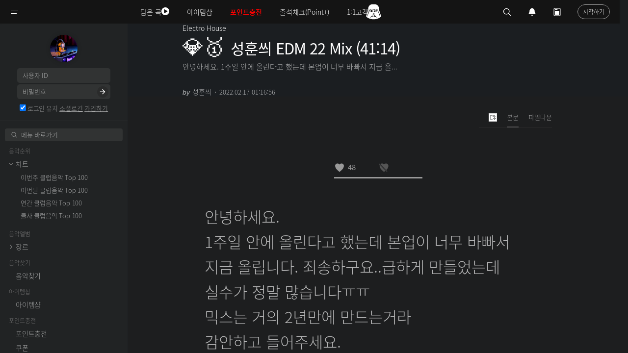

--- FILE ---
content_type: text/html; charset=UTF-8
request_url: https://www.clubsound.kr/Electronic_v2/20460887
body_size: 22814
content:
<!DOCTYPE html>
<html lang="ko">
<head>
<!-- META -->
<meta charset="utf-8">
<meta name="generator" content="Rhymix">
<meta name="viewport" content="width=device-width, initial-scale=1.0, user-scalable=yes" />
<meta http-equiv="X-UA-Compatible" content="IE=edge">
<meta name="title" content="성훈씌 EDM 22 Mix (41:14)" />
<meta name="description" content="안녕하세요. 1주일 안에 올린다고 했는데 본업이 너무 바빠서 지금 올립니다. 죄송하구요..급하게 만들었는데 실수가 정말 많습니다ㅠㅠ 믹스는 거의 2년만에 만드..." />
<meta name="keywords" content="성훈씌,EDM,22,Mix,(41:14)" />
<meta name="author" content="성훈씌" />
<meta name="twitter:card" content="summary_large_image" />
<meta name="twitter:image" content="https://www.clubsound.kr/files/attach/images/30628/887/460/020/a002160806664c0db593be79a91e40a2.jpg?t=1645028184" />
<meta name="twitter:site" content="@clubsoundkr" />
<meta name="twitter:title" content="성훈씌 EDM 22 Mix (41:14)" />
<meta name="twitter:description" content="안녕하세요. 1주일 안에 올린다고 했는데 본업이 너무 바빠서 지금 올립니다. 죄송하구요..급하게 만들었는데 실수가 정말 많습니다ㅠㅠ 믹스는 거의 2년만에 만드는거라 감안하고 들어주세요. 즐거운 감상되시고, 받아가시는 분들은 추천 댓글 부탁드려요.^^ (Genre - EDM Big Room, Progressive House, Bounce, Electro House, EDM Hardstyle) 41:14" />
<meta name="csrf-token" content="" />
<!-- TITLE -->
<title>성훈씌 EDM 22 Mix (41:14) - 일렉 - 클럽사운드</title>
<!-- CSS -->
<link rel="stylesheet" href="/files/cache/assets/combined/87372c5274fd24da178806425eb6daefca3267af.css?20251216173417" />
<link rel="stylesheet" href="https://maxcdn.bootstrapcdn.com/font-awesome/4.2.0/css/font-awesome.min.css" />
<!-- JS -->
<script src="/files/cache/assets/combined/5f409b503d3b61bab5573b22d2617429456c55f4.js?20251216173415"></script>
<!-- RSS -->
<link rel="alternate" type="application/rss+xml" title="RSS" href="https://www.clubsound.kr/Electronic_v2/rss" /><link rel="alternate" type="application/rss+xml" title="Site RSS" href="https://www.clubsound.kr/rss" /><link rel="alternate" type="application/atom+xml" title="Atom" href="https://www.clubsound.kr/Electronic_v2/atom" /><link rel="alternate" type="application/atom+xml" title="Site Atom" href="https://www.clubsound.kr/atom" /><!-- ICONS AND OTHER LINKS -->
<link rel="canonical" href="https://www.clubsound.kr/Electronic_v2/20460887" /><!-- OTHER HEADERS -->
<meta name="theme-color" content="#1b1e21">
<link rel="apple-touch-icon" sizes="180x180" href="/apple-touch-icon.png">
<link rel="icon" type="image/png" sizes="32x32" href="/favicon-32x32.png">
<link rel="icon" type="image/png" sizes="16x16" href="/favicon-16x16.png">
<link rel="manifest" href="/site.webmanifest">
<link rel="mask-icon" href="/safari-pinned-tab.svg" color="#5bbad5">
<meta name="msapplication-TileColor" content="#da532c">
<meta name="theme-color" content="#ffffff">
<meta name="viewport" content="width=device-width, initial-scale=1.0, maximum-scale=1.0, minimum-scale=1.0, user-scalable=no">
<meta property="og:type" content="article" />
<meta property="og:url" content="https://www.clubsound.kr/Electronic_v2/20460887" />
<meta property="og:title" content="성훈씌 EDM 22 Mix (41:14)" />
<meta property="og:description" content="안녕하세요. 1주일 안에 올린다고 했는데 본업이 너무 바빠서 지금 올립니다. 죄송하구요..급하게 만들었는데 실수가 정말 많습니다ㅠㅠ 믹스는 거의 2년만에 만드는거라 감안하고 들어주세요. 즐거운 감상되시고, 받아가시는 분들은 추천 댓글 부탁드려요.^^ (Genre - EDM Big Room, Progressive House, Bounce, Electro House, EDM Hardstyle) 41:14" />
<meta property="og:site_name" content="클럽사운드" />
<meta property="og:locale" content="ko_KR" />
<meta property="og:image" content="https://www.clubsound.kr/files/attach/images/30628/887/460/020/a002160806664c0db593be79a91e40a2.jpg?t=1645028184" />
<meta property="og:image:width" content="500" />
<meta property="og:image:height" content="500" />
<meta property="og:image" content="https://www.clubsound.kr/files/attach/seo_image/site_image.png?20180310184632" />
<meta property="og:image:width" content="200" />
<meta property="og:image:height" content="200" />
<meta property="article:published_time" content="2022-02-17T01:16:56+09:00" />
<meta property="article:modified_time" content="2025-01-06T23:00:43+09:00" />
<meta property="article:section" content="Electro House" />
<meta property="article:tag" content="성훈씌" />
<meta property="article:tag" content="EDM" />
<meta property="article:tag" content="22" />
<meta property="article:tag" content="Mix" />
<meta property="article:tag" content="(41:14)" />
<meta property="fb:app_id" content="467634976602141" />
<!-- Global site tag (gtag.js) - Google Analytics -->
<script async src="https://www.googletagmanager.com/gtag/js?id=G-DP22ZHRSEH"></script>
<script>
window.dataLayer = window.dataLayer || [];
function gtag(){dataLayer.push(arguments);}
gtag('js', new Date());
$(function(){
$('body').append('<ins class="adsbygoogle" id="gtag_bait_adblock_1769004690"></ins>');
setTimeout(function(){
var bait = $('#gtag_bait_adblock_1769004690');
gtag('set', 'user_properties', {is_adblock: (!bait.size() || !bait.is(':visible') || bait.is(':hidden')) ? 'yes' : 'no'});
bait.remove();
gtag('config', 'G-DP22ZHRSEH', {});
}, 10);
});
</script>
<script src="/modules/seopro/tool/analytics/gtag_ipaddress.js.php"></script>

<!-- Naver Analytics -->
<script src="https://wcs.naver.net/wcslog.js"></script>
<script>
if(!wcs_add) var wcs_add = {};
wcs_add['wa'] = '2bc65ec02c5f';
wcs_do();
</script>

<script>var vm_logged = 'false';var vm_guest = 'Y';var vm_grant_msg = '권한이 없습니다.';var vm_confirm = 'N';var vm_confirm_msg_v = '추천하시겠습니까?';var vm_confirm_msg_b = '비추천하시겠습니까?';var vm_confirm_msg_d = '신고하시겠습니까?';</script>
<style type="text/css">	.xe_content img{padding:0;margin:0;} .xe_content img{padding:2px 0;}	.xe_content .auto_insert {text-align:left;}	</style>

<script type="text/javascript">
	function isLogged() {console.log("isLogged:false");}
	function isCoupon() {console.log("isCoupon:false");}
	function isActiveMember() {console.log("isActiveMember:false");}
</script>
<!-- COMMON JS VARIABLES -->
<script>
	var default_url = "https://www.clubsound.kr/";
	var current_url = "https://www.clubsound.kr/?mid=Electronic_v2&document_srl=20460887";
	var request_uri = "https://www.clubsound.kr/";
	var current_lang = xe.current_lang = "ko";
	var current_mid = "Electronic_v2";
	var http_port = null;
	var https_port = null;
	var enforce_ssl = true;
	var cookies_ssl = false;
	var ssl_actions = [];
	var xeVid = null;
</script>
</head>
<!-- BODY START -->
<body class="reading ipc tw-theme">
<!-- PAGE CONTENT -->
<svg xmlns="http://www.w3.org/2000/svg" width="0" height="0" display="none">
	<symbol id="starwars1" viewBox="0 0 20 20">
		<path d="M8.652,16.404c-0.186,0-0.337,0.151-0.337,0.337v2.022c0,0.186,0.151,0.337,0.337,0.337s0.337-0.151,0.337-0.337v-2.022C8.989,16.555,8.838,16.404,8.652,16.404z"></path>
		<path d="M11.348,16.404c-0.186,0-0.337,0.151-0.337,0.337v2.022c0,0.186,0.151,0.337,0.337,0.337s0.337-0.151,0.337-0.337v-2.022C11.685,16.555,11.535,16.404,11.348,16.404z"></path>
		<path d="M17.415,5.281V4.607c0-2.224-1.847-4.045-4.103-4.045H10H6.687c-2.256,0-4.103,1.82-4.103,4.045v0.674H10H17.415z"></path>
		<path d="M18.089,10.674V7.304c0,0,0-0.674-0.674-0.674V5.955H10H2.585v0.674c-0.674,0-0.674,0.674-0.674,0.674v3.371c-0.855,0.379-1.348,1.084-1.348,2.022c0,1.253,2.009,3.008,2.009,3.371c0,2.022,1.398,3.371,3.436,3.371c0.746,0,1.43-0.236,1.98-0.627c-0.001-0.016-0.009-0.03-0.009-0.047v-2.022c0-0.372,0.303-0.674,0.674-0.674c0.301,0,0.547,0.201,0.633,0.474h0.041v-0.137c0-0.372,0.303-0.674,0.674-0.674s0.674,0.302,0.674,0.674v0.137h0.041c0.086-0.273,0.332-0.474,0.633-0.474c0.371,0,0.674,0.302,0.674,0.674v2.022c0,0.016-0.008,0.03-0.009,0.047c0.55,0.391,1.234,0.627,1.98,0.627c2.039,0,3.436-1.348,3.436-3.371c0-0.362,2.009-2.118,2.009-3.371C19.438,11.758,18.944,11.053,18.089,10.674z M5.618,18.089c-0.558,0-1.011-0.453-1.011-1.011s0.453-1.011,1.011-1.011s1.011,0.453,1.011,1.011S6.177,18.089,5.618,18.089z M6.629,13.371H5.474c-0.112,0-0.192-0.061-0.192-0.135c0-0.074,0.08-0.151,0.192-0.174l1.156-0.365V13.371z M8.652,12.521c-0.394,0.163-0.774,0.366-1.148,0.55c-0.061,0.03-0.132,0.052-0.2,0.076v-0.934c0.479-0.411,0.906-0.694,1.348-0.879V12.521z M5.281,10c-1.348,0-1.348-2.696-1.348-2.696h5.393C9.326,7.304,6.629,10,5.281,10z M10.674,12.296c-0.22-0.053-0.444-0.084-0.674-0.084s-0.454,0.032-0.674,0.084v-1.168C9.539,11.086,9.762,11.06,10,11.05c0.238,0.01,0.461,0.036,0.674,0.078V12.296z M12.696,13.146c-0.068-0.024-0.14-0.046-0.2-0.076c-0.374-0.184-0.754-0.386-1.148-0.55v-1.188c0.442,0.185,0.87,0.467,1.348,0.879V13.146zM14.382,18.089c-0.558,0-1.011-0.453-1.011-1.011s0.453-1.011,1.011-1.011c0.558,0,1.011,0.453,1.011,1.011S14.94,18.089,14.382,18.089z M13.371,13.371v-0.674l1.156,0.365c0.112,0.022,0.192,0.099,0.192,0.174c0,0.074-0.08,0.135-0.192,0.135H13.371z M14.719,10c-1.348,0-4.045-2.696-4.045-2.696h5.393C16.067,7.304,16.067,10,14.719,10z"></path>
		<path d="M10,16.067c-0.186,0-0.337,0.151-0.337,0.337V19.1c0,0.186,0.151,0.337,0.337,0.337s0.337-0.151,0.337-0.337v-2.696C10.337,16.218,10.186,16.067,10,16.067z"></path>
	</symbol>
	<symbol id="starwars2" viewBox="0 0 20 20">
		<path d="M16.853,8.355V5.888c0-3.015-2.467-5.482-5.482-5.482H8.629c-3.015,0-5.482,2.467-5.482,5.482v2.467l-2.741,7.127c0,1.371,4.295,4.112,9.594,4.112s9.594-2.741,9.594-4.112L16.853,8.355z M5.888,17.367c-0.284,0-0.514-0.23-0.514-0.514c0-0.284,0.23-0.514,0.514-0.514c0.284,0,0.514,0.23,0.514,0.514C6.402,17.137,6.173,17.367,5.888,17.367z M5.203,10c0-0.377,0.19-0.928,0.423-1.225c0,0,0.651-0.831,1.976-0.831c0.672,0,1.141,0.309,1.141,0.309C9.057,8.46,9.315,8.938,9.315,9.315v1.028c0,0.188-0.308,0.343-0.685,0.343H5.888C5.511,10.685,5.203,10.377,5.203,10z M7.944,16.853H7.259v-1.371l0.685-0.685V16.853z M9.657,16.853H8.629v-2.741h1.028V16.853zM8.972,13.426v-1.028c0-0.568,0.46-1.028,1.028-1.028c0.568,0,1.028,0.46,1.028,1.028v1.028H8.972z M11.371,16.853h-1.028v-2.741h1.028V16.853z M12.741,16.853h-0.685v-2.056l0.685,0.685V16.853z M14.112,17.367c-0.284,0-0.514-0.23-0.514-0.514c0-0.284,0.23-0.514,0.514-0.514c0.284,0,0.514,0.23,0.514,0.514C14.626,17.137,14.396,17.367,14.112,17.367z M14.112,10.685h-2.741c-0.377,0-0.685-0.154-0.685-0.343V9.315c0-0.377,0.258-0.855,0.572-1.062c0,0,0.469-0.309,1.141-0.309c1.325,0,1.976,0.831,1.976,0.831c0.232,0.297,0.423,0.848,0.423,1.225S14.489,10.685,14.112,10.685z M18.347,15.801c-0.041,0.016-0.083,0.023-0.124,0.023c-0.137,0-0.267-0.083-0.319-0.218l-2.492-6.401c-0.659-1.647-1.474-2.289-2.905-2.289c-0.95,0-1.746,0.589-1.754,0.595c-0.422,0.317-1.084,0.316-1.507,0C9.239,7.505,8.435,6.916,7.492,6.916c-1.431,0-2.246,0.642-2.906,2.292l-2.491,6.398c-0.069,0.176-0.268,0.264-0.443,0.195c-0.176-0.068-0.264-0.267-0.195-0.444l2.492-6.401c0.765-1.911,1.824-2.726,3.543-2.726c1.176,0,2.125,0.702,2.165,0.731c0.179,0.135,0.506,0.135,0.685,0c0.04-0.029,0.99-0.731,2.165-0.731c1.719,0,2.779,0.814,3.542,2.723l2.493,6.404C18.611,15.534,18.524,15.733,18.347,15.801z"></path>	
	</symbol>
	<symbol id="caret" viewBox="0 0 12 7">
		<path fill-rule="evenodd" d="M6,7C5.7,7,5.5,6.9,5.3,6.7l-5-5c-0.4-0.4-0.4-1,0-1.4s1-0.4,1.4,0L6,4.6l4.3-4.3c0.4-0.4,1-0.4,1.4,0s0.4,1,0,1.4l-5,5C6.5,6.9,6.2,7,6,7"/>
	</symbol>
	<symbol id="heart" viewBox="0 0 15.646 14">
		<path d="M10.612,0C9.217,0,7.956,0.731,7.369,1.871C6.782,0.731,5.505,0,4.109,0C1.928,0-0.997,1.758,0.335,6.555  C1.857,11.244,7.368,14,7.368,14s5.503-2.754,7.025-7.445C15.726,1.758,12.793,0,10.612,0z"/>
	</symbol>
	<symbol id="a_play" viewBox="0 0 30 30">
		<path d="M10,7l12,8l-12,8V7z" fill-rule="evenodd"></path>
	</symbol>
	<symbol id="a_pause" viewBox="0 0 30 30">
		<path d="M9,22h4V8H9V22z M17,8v14h4V8H17z" fill-rule="evenodd"></path>
	</symbol>
	<symbol id="a_mute" viewBox="0 0 30 30">
		<path clip-rule="evenodd" d="M23,18L23,18h-0.7L20,15.7L17.7,18H17l0,0v-0.7l2.3-2.3L17,12.7V12l0,0h0.7l2.3,2.3l2.3-2.3H23l0,0v0.7L20.7,15l2.3,2.3V18z M7,18v-6l3,0l5-4v14l-5-4L7,18z" fill-rule="evenodd"/>
	</symbol>
	<symbol id="a_unmute" viewBox="0 0 30 30">
		<path clip-rule="evenodd" d="M22,21.5v-13L23,8v14L22,21.5z M18,10.5l1-0.5v10l-1-0.5V10.5z M7,18v-6l3,0l5-4v14l-5-4L7,18z" fill-rule="evenodd"/>
	</symbol>
	<symbol id="a_fs" viewBox="0 0 36 36">
		<path d="m 10,16 2,0 0,-4 4,0 0,-2 L 10,10 l 0,6 0,0 z"></path>
		<path d="m 20,10 0,2 4,0 0,4 2,0 L 26,10 l -6,0 0,0 z"></path>
		<path d="m 24,24 -4,0 0,2 L 26,26 l 0,-6 -2,0 0,4 0,0 z"></path>
		<path d="M 12,20 10,20 10,26 l 6,0 0,-2 -4,0 0,-4 0,0 z"></path>
	</symbol>
	<symbol id="a_ytblogo" viewBox="0 0 67 36">
		<path d="M 45.09 10 L 45.09 25.82 L 47.16 25.82 L 47.41 24.76 L 47.47 24.76 C 47.66 25.14 47.94 25.44 48.33 25.66 C 48.72 25.88 49.16 25.99 49.63 25.99 C 50.48 25.99 51.1 25.60 51.5 24.82 C 51.9 24.04 52.09 22.82 52.09 21.16 L 52.09 19.40 C 52.12 18.13 52.05 17.15 51.90 16.44 C 51.75 15.74 51.50 15.23 51.16 14.91 C 50.82 14.59 50.34 14.44 49.75 14.44 C 49.29 14.44 48.87 14.57 48.47 14.83 C 48.27 14.96 48.09 15.11 47.93 15.29 C 47.78 15.46 47.64 15.65 47.53 15.86 L 47.51 15.86 L 47.51 10 L 45.09 10 z M 8.10 10.56 L 10.96 20.86 L 10.96 25.82 L 13.42 25.82 L 13.42 20.86 L 16.32 10.56 L 13.83 10.56 L 12.78 15.25 C 12.49 16.62 12.31 17.59 12.23 18.17 L 12.16 18.17 C 12.04 17.35 11.84 16.38 11.59 15.23 L 10.59 10.56 L 8.10 10.56 z M 30.10 10.56 L 30.10 12.58 L 32.59 12.58 L 32.59 25.82 L 35.06 25.82 L 35.06 12.58 L 37.55 12.58 L 37.55 10.56 L 30.10 10.56 z M 19.21 14.46 C 18.37 14.46 17.69 14.63 17.17 14.96 C 16.65 15.29 16.27 15.82 16.03 16.55 C 15.79 17.28 15.67 18.23 15.67 19.43 L 15.67 21.06 C 15.67 22.24 15.79 23.19 16 23.91 C 16.21 24.62 16.57 25.15 17.07 25.49 C 17.58 25.83 18.27 26 19.15 26 C 20.02 26 20.69 25.83 21.19 25.5 C 21.69 25.17 22.06 24.63 22.28 23.91 C 22.51 23.19 22.63 22.25 22.63 21.06 L 22.63 19.43 C 22.63 18.23 22.50 17.28 22.27 16.56 C 22.04 15.84 21.68 15.31 21.18 14.97 C 20.68 14.63 20.03 14.46 19.21 14.46 z M 56.64 14.47 C 55.39 14.47 54.51 14.84 53.99 15.61 C 53.48 16.38 53.22 17.60 53.22 19.27 L 53.22 21.23 C 53.22 22.85 53.47 24.05 53.97 24.83 C 54.34 25.40 54.92 25.77 55.71 25.91 C 55.97 25.96 56.26 25.99 56.57 25.99 C 57.60 25.99 58.40 25.74 58.96 25.23 C 59.53 24.72 59.81 23.94 59.81 22.91 C 59.81 22.74 59.79 22.61 59.78 22.51 L 57.63 22.39 C 57.62 23.06 57.54 23.54 57.40 23.83 C 57.26 24.12 57.01 24.27 56.63 24.27 C 56.35 24.27 56.13 24.18 56.00 24.02 C 55.87 23.86 55.79 23.61 55.75 23.25 C 55.71 22.89 55.68 22.36 55.68 21.64 L 55.68 21.08 L 59.86 21.08 L 59.86 19.16 C 59.86 17.99 59.77 17.08 59.58 16.41 C 59.39 15.75 59.07 15.25 58.61 14.93 C 58.15 14.62 57.50 14.47 56.64 14.47 z M 23.92 14.67 L 23.92 23.00 C 23.92 24.03 24.11 24.79 24.46 25.27 C 24.82 25.76 25.35 26.00 26.09 26.00 C 27.16 26.00 27.97 25.49 28.5 24.46 L 28.55 24.46 L 28.76 25.82 L 30.73 25.82 L 30.73 14.67 L 28.23 14.67 L 28.23 23.52 C 28.13 23.73 27.97 23.90 27.77 24.03 C 27.57 24.16 27.37 24.24 27.15 24.24 C 26.89 24.24 26.70 24.12 26.59 23.91 C 26.48 23.70 26.43 23.35 26.43 22.85 L 26.43 14.67 L 23.92 14.67 z M 36.80 14.67 L 36.80 23.00 C 36.80 24.03 36.98 24.79 37.33 25.27 C 37.60 25.64 37.97 25.87 38.45 25.96 C 38.61 25.99 38.78 26.00 38.97 26.00 C 40.04 26.00 40.83 25.49 41.36 24.46 L 41.41 24.46 L 41.64 25.82 L 43.59 25.82 L 43.59 14.67 L 41.09 14.67 L 41.09 23.52 C 40.99 23.73 40.85 23.90 40.65 24.03 C 40.45 24.16 40.23 24.24 40.01 24.24 C 39.75 24.24 39.58 24.12 39.47 23.91 C 39.36 23.70 39.31 23.35 39.31 22.85 L 39.31 14.67 L 36.80 14.67 z M 56.61 16.15 C 56.88 16.15 57.08 16.23 57.21 16.38 C 57.33 16.53 57.42 16.79 57.47 17.16 C 57.52 17.53 57.53 18.06 57.53 18.78 L 57.53 19.58 L 55.69 19.58 L 55.69 18.78 C 55.69 18.05 55.71 17.52 55.75 17.16 C 55.79 16.81 55.87 16.55 56.00 16.39 C 56.13 16.23 56.32 16.15 56.61 16.15 z M 19.15 16.19 C 19.50 16.19 19.75 16.38 19.89 16.75 C 20.03 17.12 20.09 17.7 20.09 18.5 L 20.09 21.97 C 20.09 22.79 20.03 23.39 19.89 23.75 C 19.75 24.11 19.51 24.29 19.15 24.30 C 18.80 24.30 18.54 24.11 18.41 23.75 C 18.28 23.39 18.22 22.79 18.22 21.97 L 18.22 18.5 C 18.22 17.7 18.28 17.12 18.42 16.75 C 18.56 16.38 18.81 16.19 19.15 16.19 z M 48.63 16.22 C 48.88 16.22 49.08 16.31 49.22 16.51 C 49.36 16.71 49.45 17.05 49.50 17.52 C 49.55 17.99 49.58 18.68 49.58 19.55 L 49.58 21 L 49.59 21 C 49.59 21.81 49.57 22.45 49.5 22.91 C 49.43 23.37 49.32 23.70 49.16 23.89 C 49.00 24.08 48.78 24.17 48.51 24.17 C 48.30 24.17 48.11 24.12 47.94 24.02 C 47.76 23.92 47.62 23.78 47.51 23.58 L 47.51 17.25 C 47.59 16.95 47.75 16.70 47.96 16.50 C 48.17 16.31 48.39 16.22 48.63 16.22 z "></path>
	</symbol>
	<symbol id="nw_search" viewBox="0 0 20 20">
		<path d="M19.129,18.164l-4.518-4.52c1.152-1.373,1.852-3.143,1.852-5.077c0-4.361-3.535-7.896-7.896-7.896c-4.361,0-7.896,3.535-7.896,7.896s3.535,7.896,7.896,7.896c1.934,0,3.705-0.698,5.078-1.853l4.52,4.519c0.266,0.268,0.699,0.268,0.965,0C19.396,18.863,19.396,18.431,19.129,18.164zM8.567,15.028c-3.568,0-6.461-2.893-6.461-6.461s2.893-6.461,6.461-6.461c3.568,0,6.46,2.893,6.46,6.461S12.135,15.028,8.567,15.028z"/>
	</symbol>
	<symbol id="close" viewBox="0 0 20 20">
		<path d="M15.898,4.045c-0.271-0.272-0.713-0.272-0.986,0l-4.71,4.711L5.493,4.045c-0.272-0.272-0.714-0.272-0.986,0s-0.272,0.714,0,0.986l4.709,4.711l-4.71,4.711c-0.272,0.271-0.272,0.713,0,0.986c0.136,0.136,0.314,0.203,0.492,0.203c0.179,0,0.357-0.067,0.493-0.203l4.711-4.711l4.71,4.711c0.137,0.136,0.314,0.203,0.494,0.203c0.178,0,0.355-0.067,0.492-0.203c0.273-0.273,0.273-0.715,0-0.986l-4.711-4.711l4.711-4.711C16.172,4.759,16.172,4.317,15.898,4.045z"/>
	</symbol>
	<symbol id="twitter" viewBox="0 0 20 20">
		<path d="M17.5,6.3c-0.5,0.2-1,0.3-1.7,0.5c0.7-0.3,1-0.8,1.2-1.5c-0.5,0.3-1.2,0.5-1.8,0.7c-0.5-0.5-1.2-0.8-2-0.8
    c-1.5,0-2.8,1.3-2.8,2.8c0,0.2,0,0.5,0,0.7C8,8.5,5.8,7.3,4.5,5.7c-0.2,0.5-0.3,1-0.3,1.5c0,1,0.5,1.8,1.3,2.3
    C5,9.5,4.7,9.3,4.2,9.2l0,0c0,1.3,1,2.5,2.3,2.8c-0.2,0-0.5,0.2-0.7,0.2s-0.3,0-0.5,0c0.3,1.2,1.3,1.8,2.7,2c-1,0.8-2.2,1.3-3.5,1.3
    c-0.2,0-0.5,0-0.7,0c1.3,0.8,2.8,1.2,4.3,1.2c5.2,0,8-4.3,8-8c0-0.2,0-0.3,0-0.3C16.7,7.5,17.2,7,17.5,6.3z"></path>
	</symbol>
	<symbol id="facebook" viewBox="0 0 20 20">
		<path d="M10.8,6.5c0-0.7,0.2-1.2,1-1.2h1.3L13.3,3c0,0-0.7-0.2-1.8-0.2C9,2.8,8,4.3,8,6c0,1.2,0,2.3,0,2.3H6.3v2.5H8
		V17h2.8v-6.2h2.3l0.2-2.5h-2.5V6.5z"></path>
	</symbol>
	<symbol id="pinterest" viewBox="0 0 20 20">
		<path class="icon" d="M7.4,19.7c0,0,0.8-1.2,0.9-2C8.5,17.2,9,14.8,9,14.8c0.3,0.7,1.3,1.2,2.5,1.2c3.2,0,5.3-3,5.3-6.8
		c0-3-2.5-5.7-6.3-5.7c-4.8,0-7.2,3.3-7.2,6.2c0,1.7,0.7,3.3,2,3.8c0.2,0.2,0.5,0,0.5-0.3C5.8,13,6,12.5,6,12.3C6,12,6,12,5.8,11.8
		c-0.3-0.5-0.7-1.2-0.7-2C5.2,7.3,7,5,10.2,5c2.7,0,4.2,1.7,4.2,3.8c0,2.8-1.3,5.3-3.2,5.3c-1,0-1.8-0.8-1.5-2
		c0.3-1.3,0.8-2.7,0.8-3.5S10,7.2,9.2,7.2c-1,0-2,1.2-2,2.7c0,1,0.3,1.5,0.3,1.5S6.3,16,6.2,16.8C6,17.5,6,18.5,6,19.2
		c0,0,0.5,0.2,0.7,0.3c0.1,0,0.3,0.1,0.4,0.1C7.3,19.6,7.4,19.7,7.4,19.7z"></path>
	</symbol>
	<symbol id="arrowup" viewBox="0 0 20 20">
		<path d="M10,8.4l4.9,4.8c0.3,0.3,0.8,0.3,1.1,0c0.3-0.3,0.3-0.8,0-1.1l-5.4-5.3c-0.3-0.3-0.8-0.3-1.1,0l-5.3,5.4
		c-0.1,0.2-0.2,0.4-0.2,0.5c0,0.2,0.1,0.4,0.2,0.6c0.3,0.3,0.8,0.3,1.1,0L10,8.4z"/>
	</symbol>
	<symbol id="arrowdown" viewBox="0 0 20 20">
		<path d="M10.1,11.6L5.2,6.9c-0.3-0.3-0.8-0.3-1.1,0C3.8,7.2,3.8,7.7,4.1,8l5.4,5.3c0.3,0.3,0.8,0.3,1.1,0l5.3-5.4
		c0.1-0.2,0.2-0.4,0.2-0.5c0-0.2-0.1-0.4-0.2-0.6c-0.3-0.3-0.8-0.3-1.1,0L10.1,11.6z"/>
	</symbol>
	<symbol id="sorrow" viewBox="0 0 20 20">
        <path d="M9 3L7.94 4.06l4.19 4.19H3v1.5h9.13l-4.19 4.19L9 15l6-6z"></path>
	</symbol>
	<symbol id="am_check" viewBox="0 0 8 8">
		<path class="st0" d="M0.5,3.8l3.3,3.3l3.8-6.7"/>
	</symbol>
	<symbol id="am_set" viewBox="0 0 16 16">
		<path d="M14.1,9.7l-1-0.6c0.2-0.8,0.2-1.6,0-2.4l1-0.6c0.2-0.1,0.3-0.3,0.4-0.5s0-0.5-0.1-0.7l-0.7-1.1c-0.1-0.2-0.3-0.3-0.5-0.4
	c-0.2-0.1-0.5,0-0.7,0.1l-1,0.6c-0.6-0.5-1.3-1-2-1.2V1.9C9.5,1.4,9.1,1,8.7,1H7.3C6.9,1,6.5,1.4,6.5,1.9V3C5.7,3.2,5,3.6,4.4,4.2
	l-1-0.6C3.3,3.5,3,3.5,2.8,3.5C2.6,3.6,2.4,3.7,2.3,3.9L1.6,5.1C1.5,5.3,1.5,5.5,1.5,5.7s0.2,0.4,0.4,0.5l1,0.6
	c-0.2,0.8-0.2,1.6,0,2.4l-1,0.6C1.7,9.9,1.6,10,1.5,10.3c-0.1,0.2,0,0.5,0.1,0.7l0.7,1.1c0.1,0.2,0.3,0.3,0.5,0.4
	c0.2,0.1,0.5,0,0.7-0.1l1-0.6c0.6,0.5,1.3,1,2,1.2v1.1c0,0.5,0.4,0.9,0.9,0.9h1.3c0.5,0,0.9-0.4,0.9-0.9V13c0.8-0.2,1.5-0.6,2-1.2
	l1,0.6c0.2,0.1,0.4,0.1,0.7,0.1c0.2-0.1,0.4-0.2,0.5-0.4l0.7-1.1c0.1-0.2,0.1-0.4,0.1-0.7C14.4,10,14.3,9.9,14.1,9.7z M8,10
	c-1.1,0-2-0.9-2-2c0-1.1,0.9-2,2-2c0.5,0,1,0.2,1.4,0.6C9.8,7,10,7.5,10,8C10,9.1,9.1,10,8,10z"/>
	</symbol>
	<symbol id="nu_ink" viewBox="0 0 24 24">
		<path d="M8.8 7.2H5.6V3.9c0-.4-.3-.8-.8-.8s-.7.4-.7.8v3.3H.8c-.4 0-.8.3-.8.8s.3.8.8.8h3.3v3.3c0 .4.3.8.8.8s.8-.3.8-.8V8.7H9c.4 0 .8-.3.8-.8s-.5-.7-1-.7zm15-4.9v-.1h-.1c-.1 0-9.2 1.2-14.4 11.7-3.8 7.6-3.6 9.9-3.3 9.9.3.1 3.4-6.5 6.7-9.2 5.2-1.1 6.6-3.6 6.6-3.6s-1.5.2-2.1.2c-.8 0-1.4-.2-1.7-.3 1.3-1.2 2.4-1.5 3.5-1.7.9-.2 1.8-.4 3-1.2 2.2-1.6 1.9-5.5 1.8-5.7z"></path>
	</symbol>
	<symbol id="nu_p1" viewBox="0 0 16 16">
		<path d="M16,2.5C16,1.1,14.9,0,13.5,0C12.1,0,11,1.1,11,2.5c0,0.1,0,0.1,0,0.2C10.1,2.3,9.1,2,8,2S5.9,2.3,5,2.7 c0-0.1,0-0.1,0-0.2C5,1.1,3.9,0,2.5,0C1.1,0,0,1.1,0,2.5C0,3.8,1,4.9,2.3,5C1.5,6.1,1,7.5,1,9c0,3.9,3.1,7,7,7s7-3.1,7-7 c0-1.5-0.5-2.9-1.3-4C15,4.9,16,3.8,16,2.5z M5,8c0-0.6,0.4-1,1-1c0.6,0,1,0.4,1,1c0,0.6-0.4,1-1,1C5.4,9,5,8.6,5,8z M10,13H6v-1h1 v-2h2v2h1V13z M10,9C9.4,9,9,8.6,9,8c0-0.6,0.4-1,1-1c0.6,0,1,0.4,1,1C11,8.6,10.6,9,10,9z"></path>
	</symbol>
	<symbol id="aa_ring" viewBox="0 0 20 20">
		<path d="M10 18c1.104 0 2-.896 2-2H8c0 1.104.896 2 2 2m7-4.8v-.8c0-.213.01-.236-.228-.566L15.445 10V7.6C15.445 4.563 12.95 2 10 2S4.556 4.564 4.556 7.6V10l-1.328 1.834c-.24.33-.228.353-.228.566v1.2c0 .22.174.4.39.4h13.22c.214 0 .388-.18.388-.4v-.4z"></path>
	</symbol>
	<symbol id="aa_today" viewBox="0 0 30 30">
		<path d="M 7 2 C 5.3550302 2 4 3.3550302 4 5 L 4 25 C 4 26.64497 5.3550302 28 7 28 L 23 28 C 24.64497 28 26 26.64497 26 25 L 26 5 C 26 3.3550302 24.64497 2 23 2 L 7 2 z M 7 4 L 23 4 C 23.56503 4 24 4.4349698 24 5 L 24 25 C 24 25.56503 23.56503 26 23 26 L 7 26 C 6.4349698 26 6 25.56503 6 25 L 6 5 C 6 4.4349698 6.4349698 4 7 4 z M 8 6 L 8 8 L 16 8 L 16 6 L 8 6 z M 8 11 L 8 24 L 22 24 L 22 11 L 8 11 z"></path>
	</symbol>
	<symbol id="aa_search" viewBox="0 0 30 30">
		<path d="M 13 3 C 7.4889971 3 3 7.4889971 3 13 C 3 18.511003 7.4889971 23 13 23 C 15.396508 23 17.597385 22.148986 19.322266 20.736328 L 25.292969 26.707031 A 1.0001 1.0001 0 1 0 26.707031 25.292969 L 20.736328 19.322266 C 22.148986 17.597385 23 15.396508 23 13 C 23 7.4889971 18.511003 3 13 3 z M 13 5 C 17.430123 5 21 8.5698774 21 13 C 21 17.430123 17.430123 21 13 21 C 8.5698774 21 5 17.430123 5 13 C 5 8.5698774 8.5698774 5 13 5 z"></path>
	</symbol>
	<symbol id="aa_left" viewBox="0 0 24 24">
		<path d="M20 11H7.414l4.293-4.293a1 1 0 0 0-1.414-1.414l-6 6a1 1 0 0 0 0 1.414l6 6a.996.996 0 0 0 1.414 0 1 1 0 0 0 0-1.414L7.414 13H20a1 1 0 1 0 0-2z"></path>
	</symbol>
	<symbol id="aa_left2" viewBox="0 0 24 24">
		<path d="M20,11H7.8l5.6-5.6L12,4l-8,8l8,8l1.4-1.4L7.8,13H20V11z"></path>
	</symbol>
	<symbol id="aa_share" viewBox="0 0 24 24">
		<path d="M14 9V5l7 7-7 7v-4.1c-5 0-8.5 1.6-11 5.1 1-5 4-10 11-11z" class="style-scope yt-icon"></path>
	</symbol>
	<symbol id="aa_link" viewBox="0 0 30 30">
		<path d="M 25.980469 2.9902344 A 1.0001 1.0001 0 0 0 25.869141 3 L 20 3 A 1.0001 1.0001 0 1 0 20 5 L 23.585938 5 L 13.292969 15.292969 A 1.0001 1.0001 0 1 0 14.707031 16.707031 L 25 6.4140625 L 25 10 A 1.0001 1.0001 0 1 0 27 10 L 27 4.1269531 A 1.0001 1.0001 0 0 0 25.980469 2.9902344 z M 6 7 C 4.9069372 7 4 7.9069372 4 9 L 4 24 C 4 25.093063 4.9069372 26 6 26 L 21 26 C 22.093063 26 23 25.093063 23 24 L 23 14 L 23 11.421875 L 21 13.421875 L 21 16 L 21 24 L 6 24 L 6 9 L 14 9 L 16 9 L 16.578125 9 L 18.578125 7 L 16 7 L 14 7 L 6 7 z"></path>
	</symbol>	
	<symbol id="aa_more" viewBox="0 0 30 30">
		<path d="M 5 12 C 3.343 12 2 13.343 2 15 C 2 16.657 3.343 18 5 18 C 6.657 18 8 16.657 8 15 C 8 13.343 6.657 12 5 12 z M 15 12 C 13.343 12 12 13.343 12 15 C 12 16.657 13.343 18 15 18 C 16.657 18 18 16.657 18 15 C 18 13.343 16.657 12 15 12 z M 25 12 C 23.343 12 22 13.343 22 15 C 22 16.657 23.343 18 25 18 C 26.657 18 28 16.657 28 15 C 28 13.343 26.657 12 25 12 z"></path>
	</symbol>
	<symbol id="aa_like" viewBox="0 0 512 512">
		<path d="M352 56h-1c-39.7 0-74.8 21-95 52-20.2-31-55.3-52-95-52h-1c-61.9.6-112 50.9-112 113 0 37 16.2 89.5 47.8 132.7C156 384 256 456 256 456s100-72 160.2-154.3C447.8 258.5 464 206 464 169c0-62.1-50.1-112.4-112-113z"/>
	</symbol>
	<symbol id="aa_dislike" viewBox="0 0 512 512">
		<path d="M423.8 426.8L56.3 65.1c-5.6-5.5-14.6-5.5-20.1.1-5.5 5.5-5.5 14.5 0 20l367.5 361.7c3.7 3.7 9 4.9 13.7 3.6 2.4-.6 4.6-1.9 6.4-3.7 5.6-5.5 5.6-14.5 0-20zM64 169c0 37 15.2 89.5 46.8 132.7C171 384 272 456 272 456s29.3-20.3 65.7-51.6L68 139c-2.6 9.6-4 19.6-4 30zM434.2 301.7C465.8 258.5 480 206 480 169c0-62.1-50.1-112.4-112-113h-1c-39.7 0-74.8 21-95 52-20.2-31-55.3-52-95-52h-1c-29.2.3-55.8 11.6-75.7 30l281.9 277.4c19.3-19.1 36.2-40 52-61.7z"/>
	</symbol>
	<symbol id="aa_plower" viewBox="0 0 24 24">
		<path d="M12 2C6.48 2 2 6.48 2 12s4.48 10 10 10 10-4.48 10-10S17.52 2 12 2zm5 11h-4v4h-2v-4H7v-2h4V7h2v4h4v2z"></path>
	</symbol>
	<symbol id="aa_tedit" viewBox="0 0 30 30">
		<path d="M 10 3 C 9.366 3 8.8018906 3.3971406 8.5878906 3.9941406 L 3.5878906 17.994141 C 3.5871792 17.996134 3.5866396 17.998006 3.5859375 18 L 3 18 A 1.0001 1.0001 0 1 0 3 20 L 7 20 A 1.0001 1.0001 0 1 0 7 18 L 6.7714844 18 L 7.4863281 16 L 12.513672 16 L 13.228516 18 L 13.246094 18 L 14.830078 13.564453 L 11.412109 3.9941406 C 11.198109 3.3971406 10.634 3 10 3 z M 20.041016 8 A 1.50015 1.50015 0 0 0 18.587891 8.9960938 L 13.587891 22.996094 A 1.50015 1.50015 0 0 0 13.585938 23 L 13 23 A 1.0001 1.0001 0 1 0 13 25 L 14.611328 25 A 1.50015 1.50015 0 0 0 15.359375 25 L 17 25 A 1.0001 1.0001 0 1 0 17 23 L 16.769531 23 L 17.484375 21 L 22.515625 21 L 23.228516 23 L 23 23 A 1.0001 1.0001 0 1 0 23 25 L 24.646484 25 A 1.50015 1.50015 0 0 0 25.384766 25 L 27 25 A 1.0001 1.0001 0 1 0 27 23 L 26.414062 23 A 1.50015 1.50015 0 0 0 26.412109 22.996094 L 21.412109 8.9960938 A 1.50015 1.50015 0 0 0 20.041016 8 z M 10 8.9609375 L 11.800781 14 L 8.1992188 14 L 10 8.9609375 z M 20 13.957031 L 21.800781 19 L 18.199219 19 L 20 13.957031 z M 13 27 A 1.0001 1.0001 0 1 0 13 29 L 27 29 A 1.0001 1.0001 0 1 0 27 27 L 13 27 z"></path>
	</symbol>
	<symbol id="aa_tang" viewBox="0 0 12 12">
		<path d="M0,0.999807492 C0,0.447629061 0.443716645,0 0.999807492,0 L4.00019251,0 C4.55237094,0 5,0.443716645 5,0.999807492 L5,4.00019251 C5,4.55237094 4.55628335,5 4.00019251,5 L0.999807492,5 C0.447629061,5 0,4.55628335 0,4.00019251 L0,0.999807492 L0,0.999807492 Z M0,7.99980749 C0,7.44762906 0.443716645,7 0.999807492,7 L4.00019251,7 C4.55237094,7 5,7.44371665 5,7.99980749 L5,11.0001925 C5,11.5523709 4.55628335,12 4.00019251,12 L0.999807492,12 C0.447629061,12 0,11.5562834 0,11.0001925 L0,7.99980749 L0,7.99980749 Z M7,0.999807492 C7,0.447629061 7.44371665,0 7.99980749,0 L11.0001925,0 C11.5523709,0 12,0.443716645 12,0.999807492 L12,4.00019251 C12,4.55237094 11.5562834,5 11.0001925,5 L7.99980749,5 C7.44762906,5 7,4.55628335 7,4.00019251 L7,0.999807492 L7,0.999807492 Z M7,7.99980749 C7,7.44762906 7.44371665,7 7.99980749,7 L11.0001925,7 C11.5523709,7 12,7.44371665 12,7.99980749 L12,11.0001925 C12,11.5523709 11.5562834,12 11.0001925,12 L7.99980749,12 C7.44762906,12 7,11.5562834 7,11.0001925 L7,7.99980749 L7,7.99980749 Z"></path>
	</symbol>
	<symbol id="aa_boa" viewBox="0 0 12 12">
		<path d="M0,1.50468445 C0,1.22595492 0.22373461,1 0.500347316,1 L11.4996527,1 C11.7759869,1 12,1.22167659 12,1.50468445 L12,2.49531555 C12,2.77404508 11.7762654,3 11.4996527,3 L0.500347316,3 C0.224013124,3 0,2.77832341 0,2.49531555 L0,1.50468445 L0,1.50468445 Z M0,5.50468445 C0,5.22595492 0.22373461,5 0.500347316,5 L11.4996527,5 C11.7759869,5 12,5.22167659 12,5.50468445 L12,6.49531555 C12,6.77404508 11.7762654,7 11.4996527,7 L0.500347316,7 C0.224013124,7 0,6.77832341 0,6.49531555 L0,5.50468445 L0,5.50468445 Z M0,9.50468445 C0,9.22595492 0.22373461,9 0.500347316,9 L11.4996527,9 C11.7759869,9 12,9.22167659 12,9.50468445 L12,10.4953156 C12,10.7740451 11.7762654,11 11.4996527,11 L0.500347316,11 C0.224013124,11 0,10.7783234 0,10.4953156 L0,9.50468445 L0,9.50468445 Z"></path>
	</symbol>
	<symbol id="nu_lock" viewBox="0 0 24 24">
        <path d="M18 8h-1V6c0-2.76-2.24-5-5-5S7 3.24 7 6v2H6c-1.1 0-2 .9-2 2v10c0 1.1.9 2 2 2h12c1.1 0 2-.9 2-2V10c0-1.1-.9-2-2-2zm-6 9c-1.1 0-2-.9-2-2s.9-2 2-2 2 .9 2 2-.9 2-2 2zm3.1-9H8.9V6c0-1.71 1.39-3.1 3.1-3.1 1.71 0 3.1 1.39 3.1 3.1v2z"></path>
	</symbol>
	<symbol id="aa_im" viewBox="0 0 24 24">
		<path fill-rule="evenodd" clip-rule="evenodd" d="M12,2C6.48,2,2,6.48,2,12s4.48,10,10,10s10-4.48,10-10 S17.52,2,12,2z M9.92,17.93l-4.95-4.95l2.05-2.05l2.9,2.9l7.35-7.35l2.05,2.05L9.92,17.93z"></path>
	</symbol>
	<symbol id="aa_cr" viewBox="0 0 24 24">
		<path fill-rule="nonzero" d="M2,11 L0,0 L5.5,7 L9,0 L12.5,7 L18,0 L16,11 L2,11 L2,11 Z M16,14 C16,14.5522847 15.5522847,15 15,15 L3,15 C2.44771525,15 2,14.5522847 2,14 L2,13 L16,13 L16,14 Z" transform="translate(3 4)"></path>
	</symbol>
</svg><div class="appbase tw-bgt">
	<div class="tw-palette">
		<div class="tw-pic"></div>
		<div class="tw-cover tw-cover-cc"></div>
	</div>
	<div id="timeBomb" class="timeBomb tw-bg-c5">  
		<div class="timeScroll">
			<div class="timeb-profile tw-bc-v1">
				<div class="timeb-cover">
					<div class="timeb-overlay tw-bgn"></div>
				</div>
								<div class="timeb-info">
					<a class="timebp-thumb tw-bct" href="/index.php?document_srl=20460887&amp;act=dispMemberLoginForm">
						<img src="https://www.clubsound.kr/files/attach/images/19455671/26912aa684bed3052a3177bed95c366f.jpg" alt="milo" />
											</a>					<div class="login-stage">
						<form id="onl-form" action="/index.php?act=procMemberLogin" method="post" autocomplete="off"><input type="hidden" name="error_return_url" value="/Electronic_v2/20460887" /><input type="hidden" name="mid" value="Electronic_v2" /><input type="hidden" name="vid" value="" />
							<input type="hidden" name="act" value="procMemberLogin" />
							<input type="hidden" name="success_return_url" value="https://www.clubsound.kr/Electronic_v2/20460887" />
							<input type="hidden" name="xe_validator_id" value="layouts/layaboveall/layout/1" />
							<fieldset>
								<legend class="hide">로그인</legend>
								<div class="onl-stage onl-round">
									<div class="onl-item oi-top">
										<input class="onl-input form-reset js-input tw-color-f6 tw-bc-v9" type="text" name="user_id" id="uemail" required="required" placeholder="사용자 ID" />
									</div>
									<div class="onl-item oi-bot">
										<input class="onl-input form-reset js-input tw-color-f6 tw-bc-v9" type="password" name="password" required="required" placeholder="비밀번호" />
										<div class="onl-submit-fade tw-bg-c8"><svg><use xlink:href="#sorrow"></use></svg></div>
										<input class="onl-submit form-reset" type="submit" title="로그인" />
									</div>
								</div>
								<div class="onl-group">
									<div class="ella-group ella-sq" data-toggle="buttons">
									  <label class="ella_clubsound">
										<input type="checkbox" name="keep_signed" value="Y" id="keep_login" checked="checked">
										<span class="ella-cheb-text letter-em tw-color-f5">로그인 유지&nbsp;</span>
									  </label>
									</div>  
																		<a class="tw-color-f5" href="https://www.clubsound.kr/index.php?mid=Electronic_v2&amp;act=dispMemberLoginForm">소셜로긴</a>&nbsp;
																																				<a class="tw-color-f5" href="/index.php?document_srl=20460887&amp;act=dispMemberSignUpForm">가입하기</a>
																										</div>
															</fieldset>
						</form>
					</div>
									</div>			</div>
			
			<div class="timeb-content">
				<div class="lstc-wrap">
					<div class="lstc-ab"><div class="lstc-fade tw-bg-w5"><svg class="tw-svg-f5"><use xlink:href="#aa_search"></use></svg></div></div>
					<div class="lstc-group">
						<form><input type="hidden" name="error_return_url" value="/Electronic_v2/20460887" /><input type="hidden" name="act" value="" /><input type="hidden" name="mid" value="Electronic_v2" /><input type="hidden" name="vid" value="" />
						<select id="lstc-select" class="lstc-selt lstc-nb" placeholder="메뉴 바로가기">
							<optgroup label="최근 방문">
								<option value="">...</option>
								<option value="https://www.clubsound.kr/">홈 페이지</option>
							</optgroup>
														<optgroup label="포인트충전">
															</optgroup>
														<optgroup label="다운받은자료">
															</optgroup>
														<optgroup label="포인트기록">
															</optgroup>
														<optgroup label="쿠폰">
															</optgroup>
														<optgroup label="아이템샵">
															</optgroup>
													</select>
						</form>
					</div>
				</div>				<ul class="timelevels">
										<li class="tls-item">
						<div class="tls-label">
							<div class="tls-label-item tw-color-72">음악순위</div>
						</div>
						<ul class="timealevels">
							<li class="tla-item open">
								<div class="tla-left-ab"><div class="tla-swt tla-act"><svg class="tla-caret tw-svg-72"><use xlink:href="#caret"></use></svg></div></div>								<a class="tla-link  tla-act tw-color-f6 lala tw-ink aoi-link" href="#" title="차트">
																																				<span class="tla-tt text-ellipsis">차트</span>
								</a>
								<ul class="timeblevels">
									<li class="tlb-item">
										<a class="tlb-link tw-color-f6 lala tw-ink aoi-link" href="/clubsound_chart_week" title="이번주 클럽음악 Top 100">
																																												<span class="tlb-tt text-ellipsis">이번주 클럽음악 Top 100</span>
																					</a>
									</li><li class="tlb-item">
										<a class="tlb-link tw-color-f6 lala tw-ink aoi-link" href="/clubsound_chart_month" title="이번달 클럽음악 Top 100">
																																												<span class="tlb-tt text-ellipsis">이번달 클럽음악 Top 100</span>
																					</a>
									</li><li class="tlb-item">
										<a class="tlb-link tw-color-f6 lala tw-ink aoi-link" href="/clubsound_chart_year" title="연간 클럽음악 Top 100">
																																												<span class="tlb-tt text-ellipsis">연간 클럽음악 Top 100</span>
																					</a>
									</li><li class="tlb-item">
										<a class="tlb-link tw-color-f6 lala tw-ink aoi-link" href="/downloadTOPALL" title="클사 클럽음악 Top 100">
																																												<span class="tlb-tt text-ellipsis">클사 클럽음악 Top 100</span>
																					</a>
									</li>								</ul>							</li>						</ul>					</li>
										<li class="tls-item">
						<div class="tls-label">
							<div class="tls-label-item tw-color-72">음악앨범</div>
						</div>
						<ul class="timealevels">
							<li class="tla-item">
								<div class="tla-left-ab"><div class="tla-swt tla-act"><svg class="tla-caret tw-svg-72"><use xlink:href="#caret"></use></svg></div></div>								<a class="tla-link  tla-act tw-color-f6 lala tw-ink aoi-link" href="#" title="장르">
																																				<span class="tla-tt text-ellipsis">장르</span>
								</a>
								<ul class="timeblevels">
									<li class="tlb-item">
										<a class="tlb-link tw-color-f6 lala tw-ink aoi-link" href="/Electronic_v2" title="Electronic(All)">
																																												<span class="tlb-tt text-ellipsis">Electronic(All)</span>
																					</a>
									</li><li class="tlb-item">
										<a class="tlb-link tw-color-f6 lala tw-ink aoi-link" href="/Electronic_v2/category/1254117" title="ClubSound DJ">
																																												<span class="tlb-tt text-ellipsis">ClubSound DJ</span>
																					</a>
									</li><li class="tlb-item">
										<a class="tlb-link tw-color-f6 lala tw-ink aoi-link" href="/Electronic_v2/category/60655" title="Electro House">
																																												<span class="tlb-tt text-ellipsis">Electro House</span>
																					</a>
									</li><li class="tlb-item">
										<a class="tlb-link tw-color-f6 lala tw-ink aoi-link" href="/Electronic_v2/category/176663" title="Big Room">
																																												<span class="tlb-tt text-ellipsis">Big Room</span>
																					</a>
									</li><li class="tlb-item">
										<a class="tlb-link tw-color-f6 lala tw-ink aoi-link" href="/Electronic_v2/category/60657" title="House">
																																												<span class="tlb-tt text-ellipsis">House</span>
																					</a>
									</li><li class="tlb-item">
										<a class="tlb-link tw-color-f6 lala tw-ink aoi-link" href="/Electronic_v2/category/60659" title="DubStep">
																																												<span class="tlb-tt text-ellipsis">DubStep</span>
																					</a>
									</li><li class="tlb-item">
										<a class="tlb-link tw-color-f6 lala tw-ink aoi-link" href="/Electronic_v2/category/17591003" title="Drum &amp; Bass">
																																												<span class="tlb-tt text-ellipsis">Drum &amp; Bass</span>
																					</a>
									</li><li class="tlb-item">
										<a class="tlb-link tw-color-f6 lala tw-ink aoi-link" href="/Electronic_v2/category/60661" title="Minimal &amp; Deep Tech">
																																												<span class="tlb-tt text-ellipsis">Minimal &amp; Deep Tech</span>
																					</a>
									</li><li class="tlb-item">
										<a class="tlb-link tw-color-f6 lala tw-ink aoi-link" href="/Electronic_v2/category/176659" title="Tech House">
																																												<span class="tlb-tt text-ellipsis">Tech House</span>
																					</a>
									</li><li class="tlb-item">
										<a class="tlb-link tw-color-f6 lala tw-ink aoi-link" href="/Electronic_v2/category/176667" title="Trance">
																																												<span class="tlb-tt text-ellipsis">Trance</span>
																					</a>
									</li><li class="tlb-item">
										<a class="tlb-link tw-color-f6 lala tw-ink aoi-link" href="/Electronic_v2/category/176665" title="Hard Dance &amp; Core">
																																												<span class="tlb-tt text-ellipsis">Hard Dance &amp; Core</span>
																					</a>
									</li><li class="tlb-item">
										<a class="tlb-link tw-color-f6 lala tw-ink aoi-link" href="/Electronic_v2/category/176669" title="Electronic. Etc.">
																																												<span class="tlb-tt text-ellipsis">Electronic. Etc.</span>
																					</a>
									</li><li class="tlb-item">
										<a class="tlb-link tw-color-f6 lala tw-ink aoi-link" href="/Electronic_v2/category/10681150" title="DJ MixSet">
																																												<span class="tlb-tt text-ellipsis">DJ MixSet</span>
																					</a>
									</li><li class="tlb-item">
										<a class="tlb-link tw-color-f6 lala tw-ink aoi-link" href="/Electronic_v2/category/17320374" title="DJ BATTLE 12th">
																																												<span class="tlb-tt text-ellipsis">DJ BATTLE 12th</span>
																					</a>
									</li>								</ul>							</li>						</ul>					</li>
										<li class="tls-item">
						<div class="tls-label">
							<div class="tls-label-item tw-color-72">음악찾기</div>
						</div>
						<ul class="timealevels">
							<li class="tla-item">
																<a class="tla-link  tw-color-f6 lala tw-ink aoi-link" href="/recommendmusic_v2" title="음악찾기">
																																				<span class="tla-tt text-ellipsis">음악찾기</span>
								</a>
															</li>						</ul>					</li>
										<li class="tls-item">
						<div class="tls-label">
							<div class="tls-label-item tw-color-72">아이템샵</div>
						</div>
						<ul class="timealevels">
							<li class="tla-item">
																<a class="tla-link  tw-color-f6 lala tw-ink aoi-link" href="/index.php?mid=itemshop" title="아이템샵">
																																				<span class="tla-tt text-ellipsis">아이템샵</span>
								</a>
															</li>						</ul>					</li>
										<li class="tls-item">
						<div class="tls-label">
							<div class="tls-label-item tw-color-72">포인트충전</div>
						</div>
						<ul class="timealevels">
							<li class="tla-item">
																<a class="tla-link  tw-color-f6 lala tw-ink aoi-link" href="/pointcharge" title="포인트충전">
																																				<span class="tla-tt text-ellipsis">포인트충전</span>
								</a>
															</li><li class="tla-item">
																<a class="tla-link  tw-color-f6 lala tw-ink aoi-link" href="/coupon" title="쿠폰">
																																				<span class="tla-tt text-ellipsis">쿠폰</span>
								</a>
															</li><li class="tla-item">
																<a class="tla-link  tw-color-f6 lala tw-ink aoi-link" href="https://www.clubsound.kr/point_event/" title="포인트경품">
																																				<span class="tla-tt text-ellipsis">포인트경품</span>
								</a>
															</li>						</ul>					</li>
										<li class="tls-item">
						<div class="tls-label">
							<div class="tls-label-item tw-color-72">커뮤니티</div>
						</div>
						<ul class="timealevels">
							<li class="tla-item">
								<div class="tla-left-ab"><div class="tla-swt tla-act"><svg class="tla-caret tw-svg-72"><use xlink:href="#caret"></use></svg></div></div>								<a class="tla-link  tla-act tw-color-f6 lala tw-ink aoi-link" href="#" title="출석 &amp; 정보">
																																				<span class="tla-tt text-ellipsis">출석 &amp; 정보</span>
								</a>
								<ul class="timeblevels">
									<li class="tlb-item">
										<a class="tlb-link tw-color-f6 lala tw-ink aoi-link" href="/attendance" title="출석체크(Point+)">
																																												<span class="tlb-tt text-ellipsis">출석체크(Point+)</span>
																					</a>
									</li><li class="tlb-item">
										<a class="tlb-link tw-color-f6 lala tw-ink aoi-link" href="/index.php?act=dispMemberInfo&amp;mid=Electronic_v2" title="나의 정보">
																																												<span class="tlb-tt text-ellipsis">나의 정보</span>
																					</a>
									</li>								</ul>							</li><li class="tla-item">
								<div class="tla-left-ab"><div class="tla-swt tla-act"><svg class="tla-caret tw-svg-72"><use xlink:href="#caret"></use></svg></div></div>								<a class="tla-link  tla-act tw-color-f6 lala tw-ink aoi-link" href="#" title="클럽정보">
																																				<span class="tla-tt text-ellipsis">클럽정보</span>
								</a>
								<ul class="timeblevels">
									<li class="tlb-item">
										<a class="tlb-link tw-color-f6 lala tw-ink aoi-link" href="/clubintro_v2" title="국내클럽소개">
																																												<span class="tlb-tt text-ellipsis">국내클럽소개</span>
																					</a>
									</li><li class="tlb-item">
										<a class="tlb-link tw-color-f6 lala tw-ink aoi-link" href="/clubparty_v2" title="국내클럽파티">
																																												<span class="tlb-tt text-ellipsis">국내클럽파티</span>
																					</a>
									</li><li class="tlb-item">
										<a class="tlb-link tw-color-f6 lala tw-ink aoi-link" href="/freeclub_v2" title="무료입장클럽">
																																												<span class="tlb-tt text-ellipsis">무료입장클럽</span>
																					</a>
									</li>								</ul>							</li><li class="tla-item">
								<div class="tla-left-ab"><div class="tla-swt tla-act"><svg class="tla-caret tw-svg-72"><use xlink:href="#caret"></use></svg></div></div>								<a class="tla-link  tla-act tw-color-f6 lala tw-ink aoi-link" href="#" title="클럽사진">
																																				<span class="tla-tt text-ellipsis">클럽사진</span>
								</a>
								<ul class="timeblevels">
									<li class="tlb-item">
										<a class="tlb-link tw-color-f6 lala tw-ink aoi-link" href="/leesoonja" title="클럽사진">
																																												<span class="tlb-tt text-ellipsis">클럽사진</span>
																					</a>
									</li><li class="tlb-item">
										<a class="tlb-link tw-color-f6 lala tw-ink aoi-link" href="/myface" title="회원사진">
																																												<span class="tlb-tt text-ellipsis">회원사진</span>
																					</a>
									</li>								</ul>							</li><li class="tla-item">
								<div class="tla-left-ab"><div class="tla-swt tla-act"><svg class="tla-caret tw-svg-72"><use xlink:href="#caret"></use></svg></div></div>								<a class="tla-link  tla-act tw-color-f6 lala tw-ink aoi-link" href="#" title="Club DJ">
																																				<span class="tla-tt text-ellipsis">Club DJ</span>
								</a>
								<ul class="timeblevels">
									<li class="tlb-item">
										<a class="tlb-link tw-color-f6 lala tw-ink aoi-link" href="/djintro_v2" title="Dj 가이드">
																																												<span class="tlb-tt text-ellipsis">Dj 가이드</span>
																					</a>
									</li>								</ul>							</li>						</ul>					</li>
										<li class="tls-item">
						<div class="tls-label">
							<div class="tls-label-item tw-color-72">고객센터</div>
						</div>
						<ul class="timealevels">
							<li class="tla-item">
																<a class="tla-link  tw-color-f6 lala tw-ink aoi-link" href="/faq" title="자주 묻는 질문">
																																				<span class="tla-tt text-ellipsis">자주 묻는 질문</span>
								</a>
															</li><li class="tla-item">
																<a class="tla-link  tw-color-f6 lala tw-ink aoi-link" href="/cs" title="1:1고객센터">
																																				<span class="tla-tt text-ellipsis">1:1고객센터</span>
								</a>
															</li>						</ul>					</li>
									</ul>	
				<div class="timeb-footer">
											<a class="tbf-link tw-color-72" href="/notice" title="공지사항">공지사항</a>
											<a class="tbf-link tw-color-72" href="/event" title="이벤트">이벤트</a>
										<div class="tbf-set">
						<a class="tbf-night ab-nightmode tw-color-f5" href="javascript:;"><div class="tw-cheb"><svg><use xlink:href="#am_check"></use></svg></div>나이트 모드:<span class="an_on">사용 중</span><span class="an_off">사용 안함</span></a>
					</div>					<div class="tbf-set" cond="">
						<a class="tbf-link tw-color-72" href="#"><font size="1">클럽사운드 사업자번호:105-18-74345<br>대표: 이태영</font></a>
					</div>
					<div class="tbf-set">
					<a class="tbf-link tw-color-72" href="https://www.clubsound.kr/index.php?mid=Termsofuse"><font size="1">개인정보 취급방침</font></a>
					<a class="tbf-link tw-color-72" href="https://www.clubsound.co.kr/protect"><font size="1">저작권 보호센터</font></a>
					</div>				</div>
				<ul class="timelevels tls-border tw-bc-v1 timewidget">
					<li class="tls-item open">
																</li>
				</ul>			</div><!-- .timeb-content -->
		</div>
	</div>
	<div class="abva-header">
		<div class="saintge-ab hidden-ipro">
			<a class="saintge-a sainj-pc" href="javascript:;">
				<div class="saintge-wr">
					<span class="saintge-t"></span>
					<span class="saintge-b"></span>
				</div>
			</a>
		</div>
		<div class="abva-hright bts">
			<a class="saintge-a sainj-m visible-ipro" href="javascript:;">
				<div class="saintge-wr">
					<span class="saintge-t"></span>
					<span class="saintge-b"></span>
				</div>
			</a>
			<ul class="levels lvs-mr-auto">
				<li class="levels-item hidden-ipro hidden-mo">
					<a class="levels-link" href="/index.php?mid=board_zzim_list&amp;mylist=y">담은 곡<i class="fa fa-play-circle fa-lg"></i></a>	
				</li><li class="levels-item hidden-ipro hidden-mo">
					<a class="levels-link" href="/index.php?mid=itemshop">아이템샵</a>	
				</li><li class="levels-item hidden-ipro hidden-mo">
					<a class="levels-link" href="/pointcharge"><b><font color="#FF0000">포인트충전</font></b></a>	
				</li><li class="levels-item hidden-ipro hidden-mo">
					<a class="levels-link" href="/attendance">출석체크(Point+)</a>	
				</li><li class="levels-item hidden-ipro hidden-mo">
					<a class="levels-link" href="/cs">1:1고객센터</a>	
				</li>				<li class="levels-item lvs-ml-tw visible-ipro">
					<a class="levels-link aria-open-m svg-act" href="javascript:;"><svg class="search"><use xlink:href="#aa_search"></use></svg></a>	
				</li>
				<li class="levels-item lvs-ml-tw visible-ipro">
					<a class="levels-link" href="https://www.clubsound.kr/index.php?mid=board_zzim_list&mylist=y" title="담은곡재생" onfocus=this.blur()><i class="fa11 fa fa-play-circle"></i></a>	
				</li>
			</ul>
			<div class="abva-logo">
				<a href="https://www.clubsound.kr/">
					<svg><use xlink:href="#starwars2"></use></svg>									</a>
			</div>
			<ul class="levels">
				<li class="levels-item lvs-ml-no hidden-ipro">
					<a class="levels-link aria-open svg-act" href="javascript:;"><svg class="search"><use xlink:href="#aa_search"></use></svg></a>	
				</li>
				<li class="levels-item">
					<a class="levels-link svg-act hoero-na" href="javascript:;" data-ncp="1">
						<svg class="ring"><use xlink:href="#aa_ring"></use></svg>
						<span class="ll-pill nl-cl no-ring"></span>
					</a>
					<div class="hoero dropdown-menu pull-right tw-bgn loading" data-lnt="" data-op="pop">  
						<div class="dropdown-caret">
							<span class="caret-outer"></span>
							<span class="caret-inner"></span>
						</div>
						<div class="hoero-header tw-bg-ts tw-bc-v1">
							<span class="cc-color-f7">최근 알림</span>
							<a class="hero-tr cc-color-f5 cc-unl nl-close" href="javascript:;">닫기</a>							
																				</div>
						<div class="hoero-cont tw-bg-tt hoero-grid hoeroScroll">	
														<div class="hoerodsp">
								<div class="hoerodsp-msg cc-color-f6">
									<a class="cc-color-f6" href="/index.php?document_srl=20460887&amp;act=dispMemberLoginForm">로그인</a>이 필요한 기능입니다.
								</div>
							</div>
													</div>
					</div><!-- .hoero -->	
				</li>				<li class="levels-item">
					<a class="levels-link svg-act trkago-la" href="javascript:;">
						<svg class="today"><use xlink:href="#aa_today"></use></svg>
					</a>
					<div class="trkago dropdown-menu pull-right tw-bgn">  
						<div class="dropdown-caret">
							<span class="caret-outer"></span>
							<span class="caret-inner"></span>
						</div>
						<div class="trkago-header tw-bg-ts tw-bc-v1 cfix">
							<div class="trkago-title cc-color-f7"><a class="levels-link" href="https://www.clubsound.kr/index.php?mid=chart_play_mon&play_type=100" title="월간인기곡재생" onfocus=this.blur()><i class="fa11 fa fa-play-circle"></i>인기곡 순위</a></div>
							<ul class="trkago-tabs right" role="tablist">
								<li class="tkg-tab-item active">
									<a class="tkg-tab-link cc-color-f5 cc-intrt-bc-f2" href="#tp" aria-controls="tp" role="tab" data-toggle="tab">이번주</a>
								</li>
								<li class="tkg-tab-item">
									<a class="tkg-tab-link cc-color-f5 cc-intrt-bc-f2" href="#tr" aria-controls="tr" role="tab" data-toggle="tab">이번 달</a>
								</li>
							</ul>
						</div>
						<div class="trkago-cont tw-bg-tt trkago-grid trkagoScroll">	
							<div class="tab-content">
								<div id="tp" class="tab-pane active">
									<div class="xe-widget-wrapper " style=""><div style="*zoom:1;padding:0px 0px 0px 0px !important;"><ul class="evo-list">
    <li class="evo-pin cfix">
		<a class="evo-thumb" href="/21120769" data-mfp-src="https://www.clubsound.kr/index.php?document_srl=21120769&amp;height=100%25&amp;mid=Electronic_v2&amp;page=2243&amp;width=100%25&amp;aint=me" data-mfp-srl="21120769">
			<img class="evo-img" src="https://www.clubsound.kr/files/thumbnails/769/120/021/90x90.crop.jpg?20260119193615" />		</a>
		<div class="evo-num cc-color-f8">1</div>
		<div class="evo-info cc-bc-f05">
			<a class="evo-title-link cc-color-f7" href="/21120769" data-mfp-src="https://www.clubsound.kr/index.php?document_srl=21120769&amp;height=100%25&amp;mid=Electronic_v2&amp;page=2243&amp;width=100%25&amp;aint=me" data-mfp-srl="21120769"><span class="evo-txt">많관부 포인트가 없쏭</span><span class="evo-co cc-color-72">(14)</span></a>
			<a class="evo-credit-name cc-color-72" href="#" onclick="return false">DJ꿈나무어린이</a>
		</div>    </li><li class="evo-pin cfix">
		<a class="evo-thumb" href="/21119405" data-mfp-src="https://www.clubsound.kr/index.php?document_srl=21119405&amp;height=100%25&amp;mid=Electronic_v2&amp;page=2243&amp;width=100%25&amp;aint=me" data-mfp-srl="21119405">
			<img class="evo-img" src="https://www.clubsound.kr/files/thumbnails/405/119/021/90x90.crop.jpg?20260117132523" />		</a>
		<div class="evo-num cc-color-f8">2</div>
		<div class="evo-info cc-bc-f05">
			<a class="evo-title-link cc-color-f7" href="/21119405" data-mfp-src="https://www.clubsound.kr/index.php?document_srl=21119405&amp;height=100%25&amp;mid=Electronic_v2&amp;page=2243&amp;width=100%25&amp;aint=me" data-mfp-srl="21119405"><span class="evo-txt">윤자믹스 PART.4</span><span class="evo-co cc-color-72">(14)</span></a>
			<a class="evo-credit-name cc-color-72" href="#" onclick="return false">FANTA#S</a>
		</div>    </li><li class="evo-pin cfix">
		<a class="evo-thumb" href="/21119687" data-mfp-src="https://www.clubsound.kr/index.php?document_srl=21119687&amp;height=100%25&amp;mid=Electronic_v2&amp;page=2243&amp;width=100%25&amp;aint=me" data-mfp-srl="21119687">
			<img class="evo-img" src="https://www.clubsound.kr/files/thumbnails/687/119/021/90x90.crop.jpg?20260120065626" />		</a>
		<div class="evo-num cc-color-f8">3</div>
		<div class="evo-info cc-bc-f05">
			<a class="evo-title-link cc-color-f7" href="/21119687" data-mfp-src="https://www.clubsound.kr/index.php?document_srl=21119687&amp;height=100%25&amp;mid=Electronic_v2&amp;page=2243&amp;width=100%25&amp;aint=me" data-mfp-srl="21119687"><span class="evo-txt">GOODBOY X 잘나가서그래</span><span class="evo-co cc-color-72">(11)</span></a>
			<a class="evo-credit-name cc-color-72" href="#" onclick="return false">DJ탁프로</a>
		</div>    </li><li class="evo-pin cfix">
		<a class="evo-thumb" href="/21120216" data-mfp-src="https://www.clubsound.kr/index.php?document_srl=21120216&amp;height=100%25&amp;mid=Electronic_v2&amp;page=2243&amp;width=100%25&amp;aint=me" data-mfp-srl="21120216">
			<img class="evo-img" src="https://www.clubsound.kr/files/thumbnails/216/120/021/90x90.crop.jpg?20260121143657" />		</a>
		<div class="evo-num cc-color-f8">4</div>
		<div class="evo-info cc-bc-f05">
			<a class="evo-title-link cc-color-f7" href="/21120216" data-mfp-src="https://www.clubsound.kr/index.php?document_srl=21120216&amp;height=100%25&amp;mid=Electronic_v2&amp;page=2243&amp;width=100%25&amp;aint=me" data-mfp-srl="21120216"><span class="evo-txt">가요&amp;POP 원곡 original Remix</span><span class="evo-co cc-color-72">(12)</span></a>
			<a class="evo-credit-name cc-color-72" href="#" onclick="return false">DBMIX</a>
		</div>    </li><li class="evo-pin cfix">
		<a class="evo-thumb" href="/21121903" data-mfp-src="https://www.clubsound.kr/index.php?document_srl=21121903&amp;height=100%25&amp;mid=Electronic_v2&amp;page=2243&amp;width=100%25&amp;aint=me" data-mfp-srl="21121903">
			<img class="evo-img" src="https://www.clubsound.kr/files/thumbnails/903/121/021/90x90.crop.jpg?20260121221705" />		</a>
		<div class="evo-num cc-color-f8">5</div>
		<div class="evo-info cc-bc-f05">
			<a class="evo-title-link cc-color-f7" href="/21121903" data-mfp-src="https://www.clubsound.kr/index.php?document_srl=21121903&amp;height=100%25&amp;mid=Electronic_v2&amp;page=2243&amp;width=100%25&amp;aint=me" data-mfp-srl="21121903"><span class="evo-txt">Tower Mix #1 타워믹스 1집</span><span class="evo-co cc-color-72">(15)</span></a>
			<a class="evo-credit-name cc-color-72" href="#" onclick="return false">DJ붐박스</a>
		</div>    </li></ul>  </div></div> 
								</div>								<div id="tr" class="tab-pane">
									<div class="xe-widget-wrapper " style=""><div style="*zoom:1;padding:0px 0px 0px 0px !important;"><ul class="evo-list">
    <li class="evo-pin cfix">
		<a class="evo-thumb" href="/21115545" data-mfp-src="https://www.clubsound.kr/index.php?document_srl=21115545&amp;height=100%25&amp;mid=Electronic_v2&amp;page=2243&amp;width=100%25&amp;aint=me" data-mfp-srl="21115545">
			<img class="evo-img" src="https://www.clubsound.kr/files/thumbnails/545/115/021/90x90.crop.jpg?20260107160200" />		</a>
		<div class="evo-num cc-color-f8">1</div>
		<div class="evo-info cc-bc-f05">
			<a class="evo-title-link cc-color-f7" href="/21115545" data-mfp-src="https://www.clubsound.kr/index.php?document_srl=21115545&amp;height=100%25&amp;mid=Electronic_v2&amp;page=2243&amp;width=100%25&amp;aint=me" data-mfp-srl="21115545"><span class="evo-txt">안녕하세요 오랜만에 몇곡 올립니다 (좀 많아용)</span><span class="evo-co cc-color-72">(40)</span></a>
			<a class="evo-credit-name cc-color-72" href="#" onclick="return false">zottoboy</a>
		</div>    </li><li class="evo-pin cfix">
		<a class="evo-thumb" href="/21116933" data-mfp-src="https://www.clubsound.kr/index.php?document_srl=21116933&amp;height=100%25&amp;mid=Electronic_v2&amp;page=2243&amp;width=100%25&amp;aint=me" data-mfp-srl="21116933">
			<img class="evo-img" src="https://www.clubsound.kr/files/thumbnails/933/116/021/90x90.crop.jpg?20260111015259" />		</a>
		<div class="evo-num cc-color-f8">2</div>
		<div class="evo-info cc-bc-f05">
			<a class="evo-title-link cc-color-f7" href="/21116933" data-mfp-src="https://www.clubsound.kr/index.php?document_srl=21116933&amp;height=100%25&amp;mid=Electronic_v2&amp;page=2243&amp;width=100%25&amp;aint=me" data-mfp-srl="21116933"><span class="evo-txt">15곡 BDB(DjRyan Bounce Remix)+@</span><span class="evo-co cc-color-72">(15)</span></a>
			<a class="evo-credit-name cc-color-72" href="#" onclick="return false">THISTIME</a>
		</div>    </li><li class="evo-pin cfix">
		<a class="evo-thumb" href="/21110183" data-mfp-src="https://www.clubsound.kr/index.php?document_srl=21110183&amp;height=100%25&amp;mid=Electronic_v2&amp;page=2243&amp;width=100%25&amp;aint=me" data-mfp-srl="21110183">
			<img class="evo-img" src="https://www.clubsound.kr/files/thumbnails/183/110/021/90x90.crop.jpg?20251226105747" />		</a>
		<div class="evo-num cc-color-f8">3</div>
		<div class="evo-info cc-bc-f05">
			<a class="evo-title-link cc-color-f7" href="/21110183" data-mfp-src="https://www.clubsound.kr/index.php?document_srl=21110183&amp;height=100%25&amp;mid=Electronic_v2&amp;page=2243&amp;width=100%25&amp;aint=me" data-mfp-srl="21110183"><span class="evo-txt">백지영 - 사랑안해 138 (remixmini)</span><span class="evo-co cc-color-72">(15)</span></a>
			<a class="evo-credit-name cc-color-72" href="#" onclick="return false">리믹스미니</a>
		</div>    </li><li class="evo-pin cfix">
		<a class="evo-thumb" href="/21117786" data-mfp-src="https://www.clubsound.kr/index.php?document_srl=21117786&amp;height=100%25&amp;mid=Electronic_v2&amp;page=2243&amp;width=100%25&amp;aint=me" data-mfp-srl="21117786">
			<img class="evo-img" src="https://www.clubsound.kr/files/thumbnails/786/117/021/90x90.crop.jpg?20260113082346" />		</a>
		<div class="evo-num cc-color-f8">4</div>
		<div class="evo-info cc-bc-f05">
			<a class="evo-title-link cc-color-f7" href="/21117786" data-mfp-src="https://www.clubsound.kr/index.php?document_srl=21117786&amp;height=100%25&amp;mid=Electronic_v2&amp;page=2243&amp;width=100%25&amp;aint=me" data-mfp-srl="21117786"><span class="evo-txt">2026 HOUSE MUSIC MIXSET(GUKHO)</span><span class="evo-co cc-color-72">(16)</span></a>
			<a class="evo-credit-name cc-color-72" href="#" onclick="return false">GUKHO</a>
		</div>    </li><li class="evo-pin cfix">
		<a class="evo-thumb" href="/21118615" data-mfp-src="https://www.clubsound.kr/index.php?document_srl=21118615&amp;height=100%25&amp;mid=Electronic_v2&amp;page=2243&amp;width=100%25&amp;aint=me" data-mfp-srl="21118615">
			<img class="evo-img" src="https://www.clubsound.kr/files/thumbnails/615/118/021/90x90.crop.jpg?20260114212425" />		</a>
		<div class="evo-num cc-color-f8">5</div>
		<div class="evo-info cc-bc-f05">
			<a class="evo-title-link cc-color-f7" href="/21118615" data-mfp-src="https://www.clubsound.kr/index.php?document_srl=21118615&amp;height=100%25&amp;mid=Electronic_v2&amp;page=2243&amp;width=100%25&amp;aint=me" data-mfp-srl="21118615"><span class="evo-txt">TAKPRO REMIX X GUKHO MIX SOUND 2026</span><span class="evo-co cc-color-72">(13)</span></a>
			<a class="evo-credit-name cc-color-72" href="#" onclick="return false">GUKHO</a>
		</div>    </li></ul>  </div></div>
								</div>							</div>
						</div>
					</div><!-- .trkago -->
				</li>
				<li class="levels-item hidden-ipro">
									<a class="la-start" href="/index.php?document_srl=20460887&amp;act=dispMemberLoginForm">시작하기</a>
													</li>							</ul>
			<div class="trh-backdrop ring0"></div>
		</div>
	</div>
		
	<div class="abva-scroll tw-scroll">
		<div class="abva-content movement">
			  
				 
    <div class="abba loading sprevent tangled"> 
                    <div class="limbo-ble lbrOnscx" data-imgprc="true" data-lg="true">
	<div class="palette"></div>
		
	<div class="limbo-read" data-srl="20460887"> 
		<div class="lbr-cc">
						<div class="lbr-cover cover-ft limbo-white">
				<div class="lbr-volume">
					<div class="lbr-volkiss unmute"><svg><use xlink:href="#a_unmute"></use></svg></div>
					<div class="lbr-volkiss mute"><svg><use xlink:href="#a_mute"></use></svg></div>
				</div>
								<div class="lbr-volt lbr-volta"></div>
									<div class="lbr-meta">
						<div class="lbr-volt"></div>
						<div class="lbr-meta-grid read-grid">
														<div class="lbr-primula">
								<a class="lbr-cate jgrey lw-color-ff" href="/Electronic_v2/category/60655">Electro House</a>
<h1 class="lbr-title fontTitle jgrey lw-color-ff abbasic" data-sns-url="https://www.clubsound.kr/Electronic_v2/20460887" title="성훈씌 EDM 22 Mix (41:14)">
    <span class="lbr-tlabel">
         
            <span style="font-size: 1.4em;">💎🥇</span>
                                        성훈씌 EDM 22 Mix (41:14)    </span>
</h1>
								<div class="lbr-subtitle jgrey lw-color-f6">
																		안녕하세요. 1주일 안에 올린다고 했는데 본업이 너무 바빠서 지금 올...									  
								</div>
								<div class="lbr-nove-info jgrey">
									<a class="lbr-nove-name text-ellipsis lw-color-f6 member_2319856" href="#popup_menu_area" onclick="return false"><span class="lbr-by">by</span>성훈씌</a>
									<span class="lbr-dv"></span>
									<span class="lbr-nove-time lw-color-f6">
									<time datetime="2022-02-16T16:16:56+00:00">2022.02.17 01:16:56</time>
									</span>
								</div>
							</div>
						</div>
					</div><!-- .lbr-meta -->
				</div><!-- .lbr-info -->
							</div><!-- .lbr-cover -->
			<div class="ut-group lw-cc">
				<div class="limbo-grid">
					<div class="ut-title text-ellipsis fontTitle tw-title abbasic">성훈씌 EDM 22 Mix (41:14)</div>
					<a class="ut-cate tw-title" href="/Electronic_v2/category/60655">Electro House</a>
					<div class="ut-info jgrey">
						<a class="ut-name text-ellipsis lw-color-f6 member_2319856" href="#popup_menu_area" onclick="return false"><span class="ut-by">by</span>성훈씌</a>
						<span class="ut-dv"></span>
						<span class="lbr-nove-time lw-color-f6">
						<time datetime="2022-02-16T16:16:56+00:00">2022.02.17 01:16:56</time>
						</span>
					</div>	
				</div>
			</div>
			<div class="lbr-tabs-grid lw-cc">
				<div class="limbo-grid cfix">
					<ul class="lbr-tabs tw-bc-v1 right" role="tablist">
						<li class="lbr-tabs-item">
														<a class="btn_zzim" id="btn_zzim_20460887" href="#zzim" style="margin:14px 20px 0 0;">&nbsp;</a>
							<div class="zzim_files mp3_files" style="display:none; margin-left:-121px;">
																												  							  														  							  																																  <a class="file" id="zzim_file_20460888" href="#" onclick="zzimInsert(20460888); return false;">성훈씌 EDM 22 Mix</a>
																							  														  							  																					</div>
													</li>
						<li class="lbr-tabs-item first active">
							<a class="lbr-tabs-link tw-intrt-bc-f2 tw-color-f6" href="#content" aria-controls="content" role="tab" data-toggle="tab">본문</a>
						</li>
						<li class="lbr-tabs-item">
							<a class="lbr-tabs-link tw-intrt-bc-f2 tw-color-f6" href="#detail" aria-controls="detail" role="tab" data-toggle="tab">파일다운</a>
						</li>
					</ul>
				</div>
			</div>
			<div class="lbr-content lw-cc">
				<div class="content-grid tab-content">
					<div class="lbr-pane tab-pane lux-gallery active" id="content">
						<div class="limbo-grid">
						            					<div class="lbr-voteli">
	
						<div class="lbr-lacri">
							<ul class="lacri-list cfix" data-voted="48" data-blamed="0">
								<li>
									<a class="lacri-link lacri-appre magikLogin" href="javascript:;" data-srl="20460887" title="LIKE!">
										<svg><use xlink:href="#aa_like"></use></svg>
										<span class="likeSugar">48</span>
										<div class="lacri-ab">
											<div class="ladot-like"></div>
											<div class="lacri-bar" style="width:100%"></div>
										</div>
									</a>
								</li>
								<li>
									<a class="lacri-link lacri-bl  magikLogin" href="javascript:;" data-srl="20460887" title="DISLIKE">
										<svg><use xlink:href="#aa_dislike"></use></svg>
										<span class="likeEspresso"></span>
									</a>
								</li>
							</ul>
						</div>
					</div>
							<!--BeforeDocument(20460887,2319856)--><div class="document_20460887_2319856 xe_content"><p> </p>

<p><span style="font-size:32px;">안녕하세요. </span></p>

<p><span style="font-size:32px;">1주일 안에 올린다고 했는데 본업이 너무 바빠서</span></p>

<p><span style="font-size:32px;">지금 올립니다. 죄송하구요..급하게 만들었는데</span></p>

<p><span style="font-size:32px;">실수가 정말 많습니다ㅠㅠ</span></p>

<p><span style="font-size:32px;">믹스는 거의 2년만에 만드는거라 </span></p>

<p><span style="font-size:32px;">감안하고 들어주세요.  </span></p>

<p><span style="font-size:32px;">즐거운 감상되시고, 받아가시는 분들은 </span></p>

<p><span style="font-size:32px;">추천 댓글 부탁드려요.^^ </span></p>

<p><span style="font-size:24px;">(Genre  - EDM Big Room, Progressive House, Bounce, Electro House, EDM Hardstyle) 41:14 </span></p>

<p> </p>

<p><img src="/files/attach/images/30628/887/460/020/a002160806664c0db593be79a91e40a2.jpg" alt="edm.jpg" style="" /></p>

<p> </p>

<p> </p></div><script async src="https://pagead2.googlesyndication.com/pagead/js/adsbygoogle.js"></script>
<!-- display_pc -->
<ins class="adsbygoogle"
     style="display:block"
     data-ad-client="ca-pub-7711520596683367"
     data-ad-slot="1091271961"
     data-ad-format="auto"
     data-full-width-responsive="true"></ins>
<script>
     (adsbygoogle = window.adsbygoogle || []).push({});
</script><!--AfterDocument(20460887,2319856)--><div class="vote_sb5">
	<a class="bd_login" href="#" onclick="vote_doVote('Up','20460887');return false;" style="border:2px solid #333;color:#333;">
		<b><i class="fa fa-heart"></i> <span id="vm_v_count">48</span></b>
		<p>추천 수</p>
	</a>		</div>						  
						</div>
					</div>
<span>
<center>
<script async src="https://pagead2.googlesyndication.com/pagead/js/adsbygoogle.js"></script>
<!-- display_clubsound -->
<ins class="adsbygoogle"
     style="display:inline-block;width:750px;height:250px"
     data-ad-client="ca-pub-7711520596683367"
     data-ad-slot="6899677003"></ins>
<script>
     (adsbygoogle = window.adsbygoogle || []).push({});
</script>
</center>
</span>					<div class="lbr-pane tab-pane" id="detail">
						<div class="limbo-grid">
																					<ul class="lbr-attc-list">
								<div class="lbr-attc-label tw-color-f2">첨부 (2)</div>
																																<li><a class="lbr-attc-link tw-color-f5" href="/?document_srl=20460887&amp;act=zip" title="[File Size:94.50MB/Download:108]"><img src="https://www.clubsound.kr/images/icon_pop_12.jpg" alt="전체다운로드"><span style="font-weight: bold; color: red">전체 다운로드(포인트필요)</s</a><span class="comma">,</span></li>																				<li><img src="https://www.clubsound.kr/images/hit_icon.gif" alt="hit"><a class="lbr-attc-link tw-color-f5" href="/?module=file&amp;act=procFileDownload&amp;file_srl=20460888&amp;sid=cd00c68346fcb5a7d21b720110cf561b&amp;module_srl=30628" title="[File Size:94.43MB/Download:108]" onclick="alert('해당 파일을 다운로드 받기 위해서는 로그인을 해야합니다.'); return false;">성훈씌 EDM 22 Mix</a><span class="comma">,</span></li>																																																			</ul>														<ul class="lbr-rough">
																								<li class="lbr-rough" id="sound_quality">
									<div class="rough-label tw-color-f2">음질</div>
									<div class="rough-detail text-ellipsis tw-color-f5">320Kbps</div>																	</li><li class="lbr-rough" id="ex_category1">
									<div class="rough-label tw-color-f2">곡의 추가정보</div>
																		<div class="rough-detail text-ellipsis tw-color-f5">-</div>								</li><li class="lbr-rough" id="release">
									<div class="rough-label tw-color-f2">발매일</div>
																		<div class="rough-detail text-ellipsis tw-color-f5">-</div>								</li><li class="lbr-rough" id="Beatport">
									<div class="rough-label tw-color-f2">Beatport</div>
																		<div class="rough-detail text-ellipsis tw-color-f5">-</div>								</li><li class="lbr-rough" id="Facebook">
									<div class="rough-label tw-color-f2">Facebook</div>
																		<div class="rough-detail text-ellipsis tw-color-f5">-</div>								</li><li class="lbr-rough" id="setpoint">
									<div class="rough-label tw-color-f2">포인트설정</div>
									<div class="rough-detail text-ellipsis tw-color-f5">10</div>																	</li>							</ul>
													</div>
					</div>
				</div>
				<div class="limbo-grid">
					<div class="lbr-btag">
											<ul class="lbr-tags cfix">
														<li class="lbr-tag-item">
					  
								<a class="lbr-tag-link tw-btn-t1 text-ellipsis" href="/index.php?mid=Electronic_v2&amp;search_target=tag&amp;search_keyword=%EC%84%B1%ED%9B%88%EC%94%8C" title="성훈씌" rel="tag">#성훈씌</a>
																<a href="https://www.clubsound.kr/index.php?mid=Electronic_v2&amp;search_target=tag&amp;search_keyword=%EC%84%B1%ED%9B%88%EC%94%8C&amp;yves=list&amp;listStyle=tangled" class="tag-link" rel="nofollow"></a>																  
							</li>
														<li class="lbr-tag-item">
					  
								<a class="lbr-tag-link tw-btn-t1 text-ellipsis" href="/index.php?mid=Electronic_v2&amp;search_target=tag&amp;search_keyword=EDM" title="EDM" rel="tag">#EDM</a>
								  
							</li>
														<li class="lbr-tag-item">
					  
								<a class="lbr-tag-link tw-btn-t1 text-ellipsis" href="/index.php?mid=Electronic_v2&amp;search_target=tag&amp;search_keyword=22" title="22" rel="tag">#22</a>
								  
							</li>
														<li class="lbr-tag-item">
					  
								<a class="lbr-tag-link tw-btn-t1 text-ellipsis" href="/index.php?mid=Electronic_v2&amp;search_target=tag&amp;search_keyword=Mix" title="Mix" rel="tag">#Mix</a>
								  
							</li>
														<li class="lbr-tag-item">
					  
								<a class="lbr-tag-link tw-btn-t1 text-ellipsis" href="/index.php?mid=Electronic_v2&amp;search_target=tag&amp;search_keyword=%2841%3A14%29" title="(41:14)" rel="tag">#(41:14)</a>
								  
							</li>
													</ul>					</div>
					<div class="lbr-bottom lbr-fr-grid">
						<ul class="lbr-cside lc-mr-auto">
							<li class="lbr-cside-item">
								<a class="lbr-cside-link lw-color-ff lw-intrt-lf" href="/Electronic_v2">
									<svg class="lbr-svg-left lw-svg-ff"><use xlink:href="#aa_left"></use></svg>
									<span>나가기</span>
								</a>
							</li>
						</ul>						
						<ul class="lbr-aside">
							<li class="lbr-aside-item">
								<a class="lbr-aside-link lbr-aside-icon tw-intrt-bc-f1" href="javascript:;" data-toggle="dropdown">
									<svg class="lbr-aside-svg lw-svg-f7 aa-share"><use xlink:href="#aa_share"></use></svg>
								</a>
								<ul class="lbr-social dropdown-menu tw-drop pull-right cfix">
									<li><a class="pinterest" href="#"><svg><use xlink:href="#pinterest"></use></svg></a></li>
									<li><a class="facebook" href="#"><svg><use xlink:href="#facebook"></use></svg></a></li>
									<li><a class="twitter" href="#"><svg><use xlink:href="#twitter"></use></svg></a></li>
								</ul>
							</li>
							<li class="lbr-aside-item svg-share">
								<a class="lbr-aside-link lbr-aside-icon tw-intrt-bc-f1" href="javascript:;" data-toggle="dropdown">
									<svg class="lbr-aside-svg lw-svg-f7 aa-more"><use xlink:href="#aa_more"></use></svg>
								</a>
								<ul class="dropdown-menu tw-drop pull-right">
<li><a tabindex="-1" href="#" onclick="doCallModuleAction('document','procDocumentVoteUp','20460887');return false;">추천</a></li>
<li><a tabindex="-1" href="#" onclick="doCallModuleAction('document','procDocumentVoteDown','20460887');return false;">비추천</a></li>
<li><a tabindex="-1" href="#" onclick="doCallModuleAction('document','procDocumentDeclare','20460887');return false;">신고</a></li>
<li><a tabindex="-1" href="#" onclick="doCallModuleAction('member','procMemberScrapDocument','20460887');return false;">스크랩</a></li>
								</ul>
							</li>
						</ul>
					</div>
				</div>
			</div><!-- .lbr-content -->
			
		</div><!-- .lbr-cc -->
		<div class="lbr-nine lw-nine">
			<div class="limbo-grid p-colorize">
				<div class="lbr-bada">
					<div class="lbada-author">
						<div class="lbada-thumb">
													<img class="lbada-img" src="https://www.clubsound.kr/files/member_extra_info/profile_image/856/319/002/2319856.jpg?20130212233705" alt="성훈씌" />
						  
							<span class="author-by">by</span>
						</div>
						<div class="lbada-info">
							<a class="lbada-name tw-link member_2319856" href="#popup_menu_area" onclick="return false">성훈씌</a>
							<div class="lbada-group tw-color-f6 text-ellipsis">&nbsp;2등&nbsp;안목짱!&nbsp;열혈그룹&nbsp;VIP&nbsp;정회원&nbsp;</div>													</div>
					</div><!-- .lbr-author -->
				</div>
				<div class="somb-response" id="comment">
    <div class="somb-header" id="sleater">
        <div class="somb-text tw-color-f6">댓글<span class="somb-count tw-color-f6"><span>34</span></span></div>
    </div><!-- .somb-header -->
    <div class="somb-write">
        <form action="./" method="post" onsubmit="return procFilter(this, insert_comment)" class="write_comment" id="write_comment"><input type="hidden" name="error_return_url" value="/Electronic_v2/20460887" /><input type="hidden" name="act" value="" /><input type="hidden" name="vid" value="" />
            <input type="hidden" name="mid" value="Electronic_v2" />
            <input type="hidden" name="yvesComment" value="" id="yvesComment" data-yves-src="https://www.clubsound.kr/index.php?yves=comment&amp;mid=Electronic_v2&amp;document_srl=20460887" data-cpage />
            <input type="hidden" name="document_srl" value="20460887" />
            <input type="hidden" name="comment_srl" value="" />
            <input type="hidden" name="content" value="" />
			<input type="hidden" id="htm_20460887" value="n" />
            
			<div class="somb-box">
                                            <img src="/modules/board/skins/boaboveall/img/avatar60.png" />                            <div class="textarea-wrapper">
                    <textarea class="somb-textarea tw-bg-w5 tw-color-f6 tw-plc-f5" id="editor_20460887" rows="1"></textarea>
                    <span class="cantStopLabel"><a href="/index.php?document_srl=20460887&amp;act=dispMemberLoginForm">로그인 후 댓글 작성이 가능합니다.</a></span>					<div class="somb-edib">
						<a class="somb-edib-link" href="/index.php?mid=Electronic_v2&amp;document_srl=20460887&amp;witch=mercy#comment" title="에디터 사용">
							<svg class="somb-plower"><use xlink:href="#aa_plower"></use></svg>	
						</a>
						<span class="somb-edib-div"></span> 
					</div>
                </div>
                            </div><!-- .somb-box -->
        </form>
    </div><!-- .somb-write -->
    <!-- .somb-write witch -->      
    <div class="commentsWrap">
    	<div id="recomment" class="somb-write reply">
    <form action="./" method="post" onsubmit="return procFilter(this, insert_comment)" class="write_comment"><input type="hidden" name="error_return_url" value="/Electronic_v2/20460887" /><input type="hidden" name="act" value="" /><input type="hidden" name="vid" value="" />
        <input type="hidden" name="mid" value="Electronic_v2" />
        <input type="hidden" name="document_srl" value="20460887" />
        <input type="hidden" name="content" value="" />
        <input type="hidden" name="parent_srl" value="" />
        <input type="hidden" id="htm_0" value="n" />   
        <div class="somb-box">
                                <img src="/modules/board/skins/boaboveall/img/avatar60.png" />                    <div class="textarea-wrapper textarea-sub">
                <textarea class="somb-textarea tw-bg-w5 tw-color-f6 tw-plc-f5" id="editor_0" rows="1"></textarea>
				<div class="somb-edib">
					<a class="somb-edib-link" href="/index.php?mid=Electronic_v2&amp;document_srl=20460887&amp;witch=mercy#comment" title="에디터 사용">
						<svg class="somb-plower"><use xlink:href="#aa_plower"></use></svg>	
					</a>
					<span class="somb-edib-div"></span> 
				</div>
            </div>
                    </div><!-- .somb-box -->
    </form>
</div><!-- .somb-write -->
<ul class="somb-list">
<span class="commentCount">34</span>
    <li class="somb-block" id="comment_20703109">
		<div class="somb-cover cfix">
			<a class="somb-author-thumb replyCmt" href="/index.php?mid=Electronic_v2&amp;document_srl=20460887&amp;act=dispBoardReplyComment&amp;comment_srl=20703109" data-srl="20460887" data-csrl="20703109">
														<img src="/modules/board/skins/boaboveall/img/avatar60.png" alt="TYss" />							</a>
			<div class="sombra">
				<div class="somb-author-info">
										<a class="tw-color-f6 member_19635260" href="#popup_menu_area" onclick="return false">TYss</a>										<span class="somb-time tw-color-72">05.16 01:19</span>	
				</div>
				<div class="sombra-content">
															<!--BeforeComment(20703109,19635260)--><div class="comment_20703109_19635260 xe_content">다시 들으러 왔어요</div><!--AfterComment(20703109,19635260)-->					              
				</div>
				<div class="sombra-footer cfix">
					<ul class="somb-voter-list tonic20703109 cfix">
						<li class="somb-voter-item divider tw-bc-dv">    
							<a href="javascript:;" title="LIKE" class="vote-up tw-intrt-vt tw-color-f6 magikLogin" data-mint-srl="20703109">
								<svg class="somb-voter-svg tw-svg-f7"><use xlink:href="#arrowup"></use></svg><span class="vote-count">0</span>
							</a>
						</li>
						<li class="somb-voter-item">
							<a href="javascript:;" title="DISLIKE" class="vote-down tw-intrt-vt tw-color-f6 magikLogin" data-nut-srl="20703109">
								<svg class="somb-voter-svg tw-svg-f7"><use xlink:href="#arrowdown"></use></svg><span class="vote-count">0</span>
							</a>
						</li>
					</ul>
					<ul class="somb-action-list cfix">
						<li class="somb-action-item">
													</li>
																								<li class="somb-action-item">
							<a class="closeCmt tw-sai-f6" href="javascript:;">닫기</a> 
						</li>
					</ul>
				</div>
			</div><!-- .sombra -->
		</div> 
    </li><li class="somb-block" id="comment_20706404">
		<div class="somb-cover cfix">
			<a class="somb-author-thumb replyCmt" href="/index.php?mid=Electronic_v2&amp;document_srl=20460887&amp;act=dispBoardReplyComment&amp;comment_srl=20706404" data-srl="20460887" data-csrl="20706404">
														<img src="/modules/board/skins/boaboveall/img/avatar60.png" alt="rlatjdwl1" />							</a>
			<div class="sombra">
				<div class="somb-author-info">
										<a class="tw-color-f6 member_9717241" href="#popup_menu_area" onclick="return false">rlatjdwl1</a>										<span class="somb-time tw-color-72">05.23 17:26</span>	
				</div>
				<div class="sombra-content">
															<!--BeforeComment(20706404,9717241)--><div class="comment_20706404_9717241 xe_content">감사합니다</div><!--AfterComment(20706404,9717241)-->					              
				</div>
				<div class="sombra-footer cfix">
					<ul class="somb-voter-list tonic20706404 cfix">
						<li class="somb-voter-item divider tw-bc-dv">    
							<a href="javascript:;" title="LIKE" class="vote-up tw-intrt-vt tw-color-f6 magikLogin" data-mint-srl="20706404">
								<svg class="somb-voter-svg tw-svg-f7"><use xlink:href="#arrowup"></use></svg><span class="vote-count">0</span>
							</a>
						</li>
						<li class="somb-voter-item">
							<a href="javascript:;" title="DISLIKE" class="vote-down tw-intrt-vt tw-color-f6 magikLogin" data-nut-srl="20706404">
								<svg class="somb-voter-svg tw-svg-f7"><use xlink:href="#arrowdown"></use></svg><span class="vote-count">0</span>
							</a>
						</li>
					</ul>
					<ul class="somb-action-list cfix">
						<li class="somb-action-item">
													</li>
																								<li class="somb-action-item">
							<a class="closeCmt tw-sai-f6" href="javascript:;">닫기</a> 
						</li>
					</ul>
				</div>
			</div><!-- .sombra -->
		</div> 
    </li><li class="somb-block" id="comment_20958523">
		<div class="somb-cover cfix">
			<a class="somb-author-thumb replyCmt" href="/index.php?mid=Electronic_v2&amp;document_srl=20460887&amp;act=dispBoardReplyComment&amp;comment_srl=20958523" data-srl="20460887" data-csrl="20958523">
														<img src="/modules/board/skins/boaboveall/img/avatar60.png" alt="SONE" />							</a>
			<div class="sombra">
				<div class="somb-author-info">
										<a class="tw-color-f6 member_19493161" href="#popup_menu_area" onclick="return false">SONE</a>										<span class="somb-time tw-color-72">01.05 03:27</span>	
				</div>
				<div class="sombra-content">
															<!--BeforeComment(20958523,19493161)--><div class="comment_20958523_19493161 xe_content">이곡이 마지막이 되다니ㅠㅠ</div><!--AfterComment(20958523,19493161)-->					              
				</div>
				<div class="sombra-footer cfix">
					<ul class="somb-voter-list tonic20958523 cfix">
						<li class="somb-voter-item divider tw-bc-dv">    
							<a href="javascript:;" title="LIKE" class="vote-up tw-intrt-vt tw-color-f6 magikLogin" data-mint-srl="20958523">
								<svg class="somb-voter-svg tw-svg-f7"><use xlink:href="#arrowup"></use></svg><span class="vote-count">0</span>
							</a>
						</li>
						<li class="somb-voter-item">
							<a href="javascript:;" title="DISLIKE" class="vote-down tw-intrt-vt tw-color-f6 magikLogin" data-nut-srl="20958523">
								<svg class="somb-voter-svg tw-svg-f7"><use xlink:href="#arrowdown"></use></svg><span class="vote-count">0</span>
							</a>
						</li>
					</ul>
					<ul class="somb-action-list cfix">
						<li class="somb-action-item">
													</li>
																								<li class="somb-action-item">
							<a class="closeCmt tw-sai-f6" href="javascript:;">닫기</a> 
						</li>
					</ul>
				</div>
			</div><!-- .sombra -->
		</div> 
    </li><li class="somb-block lulu levels1" id="comment_20959410">
		<div class="somb-cover cfix">
			<a class="somb-author-thumb replyCmt" href="/index.php?mid=Electronic_v2&amp;document_srl=20460887&amp;act=dispBoardReplyComment&amp;comment_srl=20959410" data-srl="20460887" data-csrl="20959410">
									<img src="https://www.clubsound.kr/files/member_extra_info/profile_image/856/319/002/2319856.jpg?20130212233705" />
							</a>
			<div class="sombra">
				<div class="somb-author-info">
										<a class="tw-color-f6 member_2319856" href="#popup_menu_area" onclick="return false">성훈씌</a>					<svg class="somb-au-im tw-svg-f3"><use xlink:href="#aa_im"></use></svg>					<span class="somb-time tw-color-72">01.06 23:00</span>	
				</div>
				<div class="sombra-content">
															<span class="somb-truncate">@SONE</span> 
										<!--BeforeComment(20959410,2319856)--><div class="comment_20959410_2319856 xe_content">그러게말입니다..</div><!--AfterComment(20959410,2319856)-->					              
				</div>
				<div class="sombra-footer cfix">
					<ul class="somb-voter-list tonic20959410 cfix">
						<li class="somb-voter-item divider tw-bc-dv">    
							<a href="javascript:;" title="LIKE" class="vote-up tw-intrt-vt tw-color-f6 magikLogin" data-mint-srl="20959410">
								<svg class="somb-voter-svg tw-svg-f7"><use xlink:href="#arrowup"></use></svg><span class="vote-count">0</span>
							</a>
						</li>
						<li class="somb-voter-item">
							<a href="javascript:;" title="DISLIKE" class="vote-down tw-intrt-vt tw-color-f6 magikLogin" data-nut-srl="20959410">
								<svg class="somb-voter-svg tw-svg-f7"><use xlink:href="#arrowdown"></use></svg><span class="vote-count">0</span>
							</a>
						</li>
					</ul>
					<ul class="somb-action-list cfix">
						<li class="somb-action-item">
													</li>
																								<li class="somb-action-item">
							<a class="closeCmt tw-sai-f6" href="javascript:;">닫기</a> 
						</li>
					</ul>
				</div>
			</div><!-- .sombra -->
		</div> 
    </li></ul>
<div class="relative text-align-center">
    <ul class="cinder-page">
      <li><a class="arrow co-symp" href="/index.php?mid=Electronic_v2&amp;document_srl=20460887&amp;cpage=1#comment" data-cpage="1" rel="첫 페이지">첫 페이지</a></li>
      <li>
         <a class="ties-el co-symp" href="/index.php?mid=Electronic_v2&amp;document_srl=20460887&amp;cpage=1#comment" data-cpage="1">1</a> 
      </li><li>
         <a class="ties-el co-symp active" href="/index.php?mid=Electronic_v2&amp;document_srl=20460887&amp;cpage=2#comment" data-cpage="2">2</a> 
      </li>      <li class="gray"><a class="arrow co-symp" href="/index.php?mid=Electronic_v2&amp;document_srl=20460887&amp;cpage=2#comment" data-cpage="2" rel="끝 페이지">끝 페이지</a></li>
    </ul>
</div>    </div>
<script async src="https://pagead2.googlesyndication.com/pagead/js/adsbygoogle.js"></script>
<ins class="adsbygoogle"
     style="display:block"
     data-ad-format="fluid"
     data-ad-layout-key="-hx-z+2z+2-4h"
     data-ad-client="ca-pub-7711520596683367"
     data-ad-slot="2585753829"></ins>
<script>
     (adsbygoogle = window.adsbygoogle || []).push({});
</script>
</div><!-- .somb-response -->			</div>
			<div class="lbr-tag-related tw-bgn">
				<div class="pop-grid">
					<div class="ltr-header abpd-grid">
						<div class="ltr-title tw-color-f6">태그 연관글 <a class="tw-color-f6" href="https://www.clubsound.kr/Elec_rnd">/ [랜덤<i class="fa fa-play-circle fa-lg"></i>]</a></div>
					</div>
					<div class="pop-cover jupiter-tag-list">
						<div class="mercury-pin grid-pin">
							<div class="tangled-block illusion"><div class="grid-thumb"></div></div>
						</div>
					</div>
				</div>
			</div>
		</div><!-- .lbr-nine -->
	</div><!-- .limbo-read -->
</div><!-- .limbo-ble -->
<script>
(function($){
	$(document).mouseup('click', function(e) {
		var container = $('.zzim_files');
		if (!container.is(e.target) && container.has(e.target).length === 0) 
	    {
	        container.fadeOut();
	    }
	});
	
	$(document).on('click', '.btn_zzim', function() {
		var $win = $(window).width();
		var $zzim = $('.zzim_files').width();
		var $zzim_btn = $(this)[0].getBoundingClientRect().left;
		var $offset = $zzim + $zzim_btn;
		if($offset > $win) {
			var margin = $offset - $win;
			$(this).next().css('margin', '-50px 0 0 -' + parseInt(margin/2 + 80) + 'px');
		}
		$(this).next('.zzim_files').fadeIn();
	});
	$(document).on('mouseleave', '.zzim_files', function() {
		$(this).fadeOut();
	});
})(jQuery);
//찜하기 함수
function zzimInsert(srl){
		alert('로그인 해주세요.');
		return false;
}
//찜취소 함수
function zzimDelete(srl){
      alert('로그인 해주세요.');
    return false;
}
</script>        <script>
        jQuery(function($) {
            limboRead();
        });	
        </script>
         
    
    
    	</div>		</div>
	</div><!-- .abva-scroll --> 
	<div class="blackout tw-cover-bg">
</div><!-- .appbase -->
<div class="starship"></div>
<div class="overtureWrap tw-bgt ring0">
	<div class="overture">
		<div class="ovt-header ot-bc-f09">
			<div class="limbo-grid cfix">
				<ul class="ovt-tabs left" role="tablist">
					<li class="ovt-tabs-item first">
						<a class="ovt-tabs-link ot-color-f9 ot-intrt-bc-f7" href="#search_all" aria-controls="search_all" role="tab" data-toggle="tab">전체 검색</a>
					</li>
					<li class="ovt-tabs-item active">
						<a class="ovt-tabs-link ot-color-f9 ot-intrt-bc-f7" href="#search_board" aria-controls="search_board" role="tab" data-toggle="tab">게시글 검색</a>
					</li>				</ul>
				<div class="ovt-close svg-act">
					<a class="ovt-close-icon aria-close" href="#">
						<svg class="ot-svg-f9" viewBox="0 0 20 20"><use xlink:href="#close"></use></svg>
					</a>
				</div>
			</div>
		</div>
		<div class="ovt-content tab-content limbo-grid">
			<div id="search_all" class="ovt-pane tab-pane">
				<form action="https://www.clubsound.kr/" method="post" class="ovt-form"><input type="hidden" name="error_return_url" value="/Electronic_v2/20460887" />
										<input type="hidden" name="mid" value="search" />
					<input type="hidden" name="act" value="IS" />
					<input type="hidden" name="search_target" value="title_content" />
					<input type="hidden" name="where" value="" />
					<div class="ovt-input-wrap ot-bg-fi">
						<div class="ovt-icon"><svg class="ovt-svg ot-svg-f6" viewBox="0 0 20 20"><use xlink:href="#nw_search"></use></svg></div>
						<input class="ovt-input ot-color-f9 ot-plc-f5 js-input" name="is_keyword" type="text" title="keyword" autocomplete="off" id="ovt-search-all" value="" placeholder="검색어 입력" />
					</div>
					<div class="ovt-cnt-msg ot-color-f6">전체검색, 사이트 전체를 검색합니다.</div>
				</form>
			</div>
			<div class="ovt-pane tab-pane active" id="search_board">
				<form id="board_search" class="ovt-form" action="https://www.clubsound.kr/" method="get" onsubmit="return procFilter(this, search)" ><input type="hidden" name="act" value="" />
					<input type="hidden" name="vid" value="" />
					<input type="hidden" name="mid" value="Electronic_v2" />
					<input type="hidden" name="category" value="" />
					<div class="ovt-input-wrap board ot-bg-fi">
						<div class="ovt-icon"><svg class="ovt-svg ot-svg-f6" viewBox="0 0 20 20"><use xlink:href="#nw_search"></use></svg></div>
						<input class="ovt-input ot-color-f9 ot-plc-f5 js-input" type="text" name="search_keyword" autocomplete="off" value="" title="검색" placeholder="검색어 입력" />
						<select class="ot-color-f6" name="search_target">
							<option value="title_content" selected="selected">제목+내용</option><option value="title">제목</option><option value="content">내용</option><option value="comment">댓글</option><option value="nick_name">별명</option><option value="user_id">사용자 ID</option><option value="tag">태그</option><option value="extra_vars2">곡의 추가정보</option>						</select>					</div>
					<div class="ovt-cnt-msg ot-color-f6">현재 게시판의 게시글만 검색합니다.</div>
				</form>
			</div>		</div><!-- .ovt-content-->
	</div>
</div><!-- .overtureWrap -->
<div class="wrwid">
	<a id="board_write" class="wrwid-wra" href="https://www.clubsound.kr/index.php?mid=Electronic_v2&amp;act=dispBoardWrite" title="write">
	<svg class="wrwid-svg"><use xlink:href="#nu_ink"></use></svg>
	</a>
</div>
<script>
//<![CDATA[
var msg_qlogin = "로그인 하시겠습니까?@/index.php?mid=Electronic_v2&document_srl=20460887&act=dispMemberLoginForm";
var msg_delcmt = "이 댓글을 삭제하시겠습니까?";
var current_tt = "일렉";
//]]>
</script><style>.itemshop .viewItem .thumb,.itemshop .viewItem .thumb img{width:98px; height:86px;}.itemshop #popupViewItem .popupLayer{border:2px solid #e70010;}.itemshop #popupViewItem .popupLayer #popupTitle{background-color:#e70010;}.itemshop #popupViewItem{z-index:999999;}</style>
<div class="itemshop"><div id="popupViewItem"><span class="modalWindow"></span><div class="popupLayer"><div class="popupTopbar"><div id="popupTitle"></div><button type="button" class="close" onclick="document.getElementById('popupViewItem').style.display='none'" accesskey="X"><span>Close Layer</span></button></div><div id="viewItemContent"></div></div></div></div><!-- ETC -->
<div id="rhymix_waiting" class="wfsr" data-message="서버에 요청 중입니다. 잠시만 기다려 주십시오..."></div><div id="rhymix_alert"></div>
<div id="rhymix_debug_panel"></div>
<div id="rhymix_debug_button"></div>
<!-- BODY JS -->
<script src="/layouts/layaboveall/js/apps.min.js?20250129013727"></script>
<script src="/layouts/layaboveall/js/aboveall.min.js?20250129013727"></script>
<script src="/files/cache/js_filter_compiled/d046d1841b9c79c545b82d3be892699d.ko.compiled.js?20251216173413"></script>
<script src="/files/cache/js_filter_compiled/1bdc15d63816408b99f674eb6a6ffcea.ko.compiled.js?20251216173413"></script>
<script src="/files/cache/js_filter_compiled/9b007ee9f2af763bb3d35e4fb16498e9.ko.compiled.js?20251216173413"></script>
<script src="/files/cache/assets/minified/addons.autolink.autolink.min.js?20251216173415"></script>
<script src="/files/cache/assets/minified/modules.editor.tpl.js.editor_common.min.js?20251216173415"></script>
</body>
</html>


--- FILE ---
content_type: text/html; charset=UTF-8
request_url: https://www.clubsound.kr/index.php?mid=Electronic_v2&search_target=tag&search_keyword=%EC%84%B1%ED%9B%88%EC%94%8C&yves=list&listStyle=tangled&twidth=250
body_size: 19949
content:
<!--#Meta:modules/board/skins/boaboveall/js/abbalist.min.js--><div class="saturn-wrap abpd-grid">
	<div class="saturn tw-bc-dv" data-list-style="tangled">
		<ul class="saturn-list">
			<li class="sl-item">
				<a class="sl-link tw-bg-d2 tw-color-aa" href="javascript:;" data-toggle="dropdown">
					<span class="sl-tt sl-fx-line">카테고리</span>										<svg class="sl-caret tw-svg-f4" viewBox="0 0 12 7"><use xlink:href="#caret"></use></svg>
				</a>
				<ul class="dropdown-menu tw-drop pull-left">
					<li><a class="active" href="/Electronic_v2">전체</a></li>
					<li><a href="/index.php?mid=Electronic_v2&amp;search_target=tag&amp;search_keyword=%EC%84%B1%ED%9B%88%EC%94%8C&amp;listStyle=tangled&amp;twidth=250&amp;category=60655" style="color:#56aaff;">Electro House<span class="badge">&nbsp;(32436)</span></a></li><li><a href="/index.php?mid=Electronic_v2&amp;search_target=tag&amp;search_keyword=%EC%84%B1%ED%9B%88%EC%94%8C&amp;listStyle=tangled&amp;twidth=250&amp;category=17320374" style="color:#ff0000;">DJ Battle 12th<span class="badge">&nbsp;(16)</span></a></li><li><a href="/index.php?mid=Electronic_v2&amp;search_target=tag&amp;search_keyword=%EC%84%B1%ED%9B%88%EC%94%8C&amp;listStyle=tangled&amp;twidth=250&amp;category=1254117" style="color:#ff56aa;">ClubSound DJ<span class="badge">&nbsp;(1621)</span></a></li><li><a href="/index.php?mid=Electronic_v2&amp;search_target=tag&amp;search_keyword=%EC%84%B1%ED%9B%88%EC%94%8C&amp;listStyle=tangled&amp;twidth=250&amp;category=176663" style="color:#ff56ff;">Big Room<span class="badge">&nbsp;(986)</span></a></li><li><a href="/index.php?mid=Electronic_v2&amp;search_target=tag&amp;search_keyword=%EC%84%B1%ED%9B%88%EC%94%8C&amp;listStyle=tangled&amp;twidth=250&amp;category=10681150" style="color:#ff7f00;">MixSet<span class="badge">&nbsp;(2528)</span></a></li><li><a href="/index.php?mid=Electronic_v2&amp;search_target=tag&amp;search_keyword=%EC%84%B1%ED%9B%88%EC%94%8C&amp;listStyle=tangled&amp;twidth=250&amp;category=60659" style="color:#666666;">Dubstep<span class="badge">&nbsp;(1235)</span></a></li><li><a href="/index.php?mid=Electronic_v2&amp;search_target=tag&amp;search_keyword=%EC%84%B1%ED%9B%88%EC%94%8C&amp;listStyle=tangled&amp;twidth=250&amp;category=176667" style="color:#666666;">Trance<span class="badge">&nbsp;(797)</span></a></li><li><a href="/index.php?mid=Electronic_v2&amp;search_target=tag&amp;search_keyword=%EC%84%B1%ED%9B%88%EC%94%8C&amp;listStyle=tangled&amp;twidth=250&amp;category=60657" style="color:#666666;">House<span class="badge">&nbsp;(718)</span></a></li><li><a href="/index.php?mid=Electronic_v2&amp;search_target=tag&amp;search_keyword=%EC%84%B1%ED%9B%88%EC%94%8C&amp;listStyle=tangled&amp;twidth=250&amp;category=60661" style="color:#666666;">Minimal &amp; Deep Tech<span class="badge">&nbsp;(189)</span></a></li><li><a href="/index.php?mid=Electronic_v2&amp;search_target=tag&amp;search_keyword=%EC%84%B1%ED%9B%88%EC%94%8C&amp;listStyle=tangled&amp;twidth=250&amp;category=176659" style="color:#666666;">Tech House<span class="badge">&nbsp;(325)</span></a></li><li><a href="/index.php?mid=Electronic_v2&amp;search_target=tag&amp;search_keyword=%EC%84%B1%ED%9B%88%EC%94%8C&amp;listStyle=tangled&amp;twidth=250&amp;category=176665" style="color:#666666;">Hard Dance &amp; Core<span class="badge">&nbsp;(475)</span></a></li><li><a href="/index.php?mid=Electronic_v2&amp;search_target=tag&amp;search_keyword=%EC%84%B1%ED%9B%88%EC%94%8C&amp;listStyle=tangled&amp;twidth=250&amp;category=17591003" style="color:#666666;">Drum &amp; Bass<span class="badge">&nbsp;(8)</span></a></li><li><a href="/index.php?mid=Electronic_v2&amp;search_target=tag&amp;search_keyword=%EC%84%B1%ED%9B%88%EC%94%8C&amp;listStyle=tangled&amp;twidth=250&amp;category=176669" style="color:#666666;">Electronic. Etc.<span class="badge">&nbsp;(817)</span></a></li><li><a href="/index.php?mid=Electronic_v2&amp;search_target=tag&amp;search_keyword=%EC%84%B1%ED%9B%88%EC%94%8C&amp;listStyle=tangled&amp;twidth=250&amp;category=11204324" style="color:#666666;">DJ BATTLE (ALL)<span class="badge">&nbsp;(255)</span></a></li><li><a href="/index.php?mid=Electronic_v2&amp;search_target=tag&amp;search_keyword=%EC%84%B1%ED%9B%88%EC%94%8C&amp;listStyle=tangled&amp;twidth=250&amp;category=13732336" style="color:#666666;">RANK DJ<span class="badge">&nbsp;(115)</span></a></li>				</ul>
			</li>
			<li class="sl-item">
				<a class="sl-link tw-bg-d2 tw-color-aa sparkledr" href="javascript:;" data-toggle="dropdown">
					<span class="sl-tt sl-fx-line dr-text">최신순</span>
					<svg class="sl-caret tw-svg-f4" viewBox="0 0 12 7"><use xlink:href="#caret"></use></svg>
				</a>
				<ul class="dropdown-menu tw-drop pull-left flact">
					<li>
						<a class="sparkle active" href="/index.php?mid=Electronic_v2&amp;search_target=tag&amp;search_keyword=%EC%84%B1%ED%9B%88%EC%94%8C&amp;yves=list&amp;listStyle=tangled&amp;twidth=250&amp;page=1" data-yves="https://www.clubsound.kr/index.php?mid=Electronic_v2&amp;search_target=tag&amp;search_keyword=%EC%84%B1%ED%9B%88%EC%94%8C&amp;yves=list&amp;listStyle=tangled&amp;twidth=250&amp;page=1">최신순</a>
					</li><li>
<a class="sparkle" href="javascript:;" data-yves="https://www.clubsound.kr/index.php?mid=Electronic_v2&amp;search_target=tag&amp;search_keyword=%EC%84%B1%ED%9B%88%EC%94%8C&amp;yves=list&amp;listStyle=tangled&amp;twidth=250&amp;sort_index=voted_count&amp;order_type=desc&amp;page=1" rel="nofollow">추천순</a>
</li>
<li>
<a class="sparkle" href="javascript:;" data-yves="https://www.clubsound.kr/index.php?mid=Electronic_v2&amp;search_target=tag&amp;search_keyword=%EC%84%B1%ED%9B%88%EC%94%8C&amp;yves=list&amp;listStyle=tangled&amp;twidth=250&amp;sort_index=readed_count&amp;order_type=desc&amp;page=1" rel="nofollow">조회순</a>
</li>
					<li>
						<a class="sparkle" href="javascript:;" data-yves="https://www.clubsound.kr/index.php?mid=Electronic_v2_TVM&amp;search_target=tag&amp;search_keyword=%EC%84%B1%ED%9B%88%EC%94%8C&amp;yves=list&amp;listStyle=tangled&amp;twidth=250&amp;page=1" rel="nofollow">
							올해의 인기곡(추천순)						</a>
					</li>					<li>
						<a class="sparkle" href="javascript:;" data-yves="https://www.clubsound.kr/index.php?mid=Electronic_v2_TRM&amp;search_target=tag&amp;search_keyword=%EC%84%B1%ED%9B%88%EC%94%8C&amp;yves=list&amp;listStyle=tangled&amp;twidth=250&amp;page=1" rel="nofollow">
							올해의 인기곡(조회순)						</a>
					</li>										<li>
						<a class="sparkle" href="javascript:;" data-yves="https://www.clubsound.kr/index.php?mid=Electronic_v2_TCM&amp;search_target=tag&amp;search_keyword=%EC%84%B1%ED%9B%88%EC%94%8C&amp;yves=list&amp;listStyle=tangled&amp;twidth=250&amp;page=1" rel="nofollow">
							올해의 인기곡(댓글순)						</a>
					</li>														</ul>
			</li>
		</ul>
		<div class="saturn-search hidden-ipad-s">
			<div class="sts-dv tw-bc-v1"></div>
			<form id="board_search_s" class="sts-form" action="https://www.clubsound.kr/" method="get" onsubmit="return procFilter(this, search)" ><input type="hidden" name="act" value="" />
				<input type="hidden" name="vid" value="" />
				<input type="hidden" name="mid" value="Electronic_v2" />
				<input type="hidden" name="category" value="" />
				<input type="hidden" name="search_target" value="title_content">
				<div class="sts-input-wrapper">
					<button class="sts-btn" type="submit" onclick="xGetElementById('board_search_s').submit();return false;"><svg class="sts-svg tw-svg-f5"><use xlink:href="#aa_search"></use></svg></button>
					<input class="sts-input tw-plc-f5 tw-color-f6" type="text" name="search_keyword" value="성훈씌" title="검색" placeholder="검색어 입력" />
									</div>				
			</form>
		</div>
		<ul class="spath-list">
			<ll class="spath-item">
				<a class="spath-link tw-intrt-sp" href="/index.php?mid=Electronic_v2&amp;search_target=tag&amp;search_keyword=%EC%84%B1%ED%9B%88%EC%94%8C&amp;listStyle=tangled"><svg class="tw-svg-f5"><use xlink:href="#aa_tang"></use></svg></a>
			</ll>
			<ll class="spath-item">
				<a class="spath-link tw-intrt-sp" href="/index.php?mid=Electronic_v2&amp;search_target=tag&amp;search_keyword=%EC%84%B1%ED%9B%88%EC%94%8C&amp;listStyle=board"><svg class="tw-svg-f5"><use xlink:href="#aa_boa"></use></svg></a>
			</ll>
		</ul>
			</div></div>
<div class="starring">
    <div class="ichaival-wrap"><div class="ichaival-cover jupiter-cover"></div></div>
<div class="tangled-cover jupiter-cover">
        	
    <div class="jupiter-pin mercury-pin grid-pin tangled-pin clear-pin clap">
		<div class="tangled-block">
			<div class="pin-info tw-bg-t8">
<div class="pin-cate-text text-ellipsis tw-color-72">
    Electro House    <span style="display: inline-block; white-space: nowrap;">
         
            <span style="font-size: 1.4em;">💎🥇</span>
                
                
                
            </span>
</div>				<div class="pin-description">
					<a class="pin-title-link tw-color-f75" href="/index.php?mid=Electronic_v2&amp;search_target=tag&amp;search_keyword=%EC%84%B1%ED%9B%88%EC%94%8C&amp;document_srl=20460887">성훈씌 EDM 22 Mix (41:14)</a>
										<div class="pin-text tw-color-72 text-ellipsis">안녕하세요. 1주일 안에 올린다고 했는데 본업이 너무 바빠서 지금 올립니다. 죄송하구요..급하게 만들었는데 실수가 정말 많습니다ㅠㅠ 믹스는 거의 2년만에 만드는거라 감안하고 들어주세요. 즐거운 감상되시고, 받아가시는 분들은 추천...</div>																			</div>
							</div>
			<div class="pin-img-container tw-bg-t8">
				<a class="pin-action-link action-popup" href="/index.php?mid=Electronic_v2&amp;search_target=tag&amp;search_keyword=%EC%84%B1%ED%9B%88%EC%94%8C&amp;document_srl=20460887" data-mfp-src="https://www.clubsound.kr/index.php?mid=Electronic_v2&amp;document_srl=20460887&amp;aint=me" data-mfp-srl="20460887">
					<img class="pin-img" src="https://www.clubsound.kr/files/thumbnails/887/460/020/250x400.ratio.jpg?20250617105310" alt="성훈씌 EDM 22 Mix (41:14)" />
									</a>
			</div>			<div class="pin-bot tw-bg-p1 cfix">
				<div class="pin-credit">
					<a class="pin-credit-thumb tw-bct member_2319856" href="#popup_menu_area" onclick="return false" data-toggle="tooltip" data-placement="right" title="성훈씌">
											<img class="pin-credit-img" src="https://www.clubsound.kr/files/member_extra_info/profile_image/856/319/002/2319856.jpg?20130212233705" alt="성훈씌" />
					   
					</a>
				</div>				<ul class="pin-stats">
					<li class="pin-stats-item tw-color-72">
												<a class="btn_zzim" id="btn_zzim_20460887" href="javascript:void(0);">&nbsp;</a>
						<div class="zzim_files mp3_files" style="display:none;">
																								  						  																					  <a class="file" id="zzim_file_20460888" href="javascript:void(0);" onclick="zzimInsert(20460888); return false;">성훈씌 EDM 22 Mix</a>
																				  												  						  																		</div>
											</li>
					<li class="pin-stats-item tw-color-72">좋아요</li>
					<li class="pin-stats-item tw-color-72">48</li>					<li class="pin-stats-item tw-color-72 dtext">댓글</li>
					<li class="pin-stats-item tw-color-72">34</li>				</ul>
			</div>
			<div class="maynWrap">
				<input type="checkbox" name="cart" value="20460887" class="mayn" onclick="doAddDocumentCart(this)" />
			</div>
		</div>
	</div><div class="jupiter-pin mercury-pin grid-pin tangled-pin clear-pin clap">
		<div class="tangled-block">
			<div class="pin-info tw-bg-t8">
<div class="pin-cate-text text-ellipsis tw-color-72">
    Electro House    <span style="display: inline-block; white-space: nowrap;">
         
            <span style="font-size: 1.4em;">💎🥇</span>
                
                
                
            </span>
</div>				<div class="pin-description">
					<a class="pin-title-link tw-color-f75" href="/index.php?mid=Electronic_v2&amp;search_target=tag&amp;search_keyword=%EC%84%B1%ED%9B%88%EC%94%8C&amp;document_srl=20454728">성훈씌 Upload 5곡</a>
										<div class="pin-text tw-color-72 text-ellipsis">오랜만입니다. 2달만인가요 ㅎㅎ 노래가 별로 없습니다.. 정말 오랜만에 믹스 만들려고 하는데 1주일 안에 큰거 하나 들고 오겠습니다. 1. Simon Miles &amp; FR3CK3R - Keep Your Head Up (Extended Mix) 2. Maurixx - &#039;A&#039; Game (Original Mi...</div>																			</div>
							</div>
			<div class="pin-img-container tw-bg-t8">
				<a class="pin-action-link action-popup" href="/index.php?mid=Electronic_v2&amp;search_target=tag&amp;search_keyword=%EC%84%B1%ED%9B%88%EC%94%8C&amp;document_srl=20454728" data-mfp-src="https://www.clubsound.kr/index.php?mid=Electronic_v2&amp;document_srl=20454728&amp;aint=me" data-mfp-srl="20454728">
					<img class="pin-img" src="https://www.clubsound.kr/files/thumbnails/728/454/020/250x400.ratio.jpg?20250617105310" alt="성훈씌 Upload 5곡" />
									</a>
			</div>			<div class="pin-bot tw-bg-p1 cfix">
				<div class="pin-credit">
					<a class="pin-credit-thumb tw-bct member_2319856" href="#popup_menu_area" onclick="return false" data-toggle="tooltip" data-placement="right" title="성훈씌">
											<img class="pin-credit-img" src="https://www.clubsound.kr/files/member_extra_info/profile_image/856/319/002/2319856.jpg?20130212233705" alt="성훈씌" />
					   
					</a>
				</div>				<ul class="pin-stats">
					<li class="pin-stats-item tw-color-72">
												<a class="btn_zzim" id="btn_zzim_20454728" href="javascript:void(0);">&nbsp;</a>
						<div class="zzim_files mp3_files" style="display:none;">
																								  						  																					  <a class="file" id="zzim_file_20454729" href="javascript:void(0);" onclick="zzimInsert(20454729); return false;">Simon Miles &amp; FR3CK3R - Keep Your Head Up (Extended Mix)</a>
																				  												  						  																					  <a class="file" id="zzim_file_20454730" href="javascript:void(0);" onclick="zzimInsert(20454730); return false;">Maurixx - &amp;#039,A&amp;#039, Game (Original Mix)</a>
																				  												  						  																					  <a class="file" id="zzim_file_20454731" href="javascript:void(0);" onclick="zzimInsert(20454731); return false;">Clubzound - Faraway (Verdun Remix)</a>
																				  												  						  																					  <a class="file" id="zzim_file_20454732" href="javascript:void(0);" onclick="zzimInsert(20454732); return false;">Winning Team &amp; Seeq - The Night (Extended Mix)</a>
																				  												  						  																					  <a class="file" id="zzim_file_20454733" href="javascript:void(0);" onclick="zzimInsert(20454733); return false;">Dimitri Vangelis &amp; Wyman feat. Mike Perry - Lighters (Extended Version)</a>
																				  												  						  												  						  												  						  												  						  												  						  																		</div>
											</li>
					<li class="pin-stats-item tw-color-72">좋아요</li>
					<li class="pin-stats-item tw-color-72">29</li>					<li class="pin-stats-item tw-color-72 dtext">댓글</li>
					<li class="pin-stats-item tw-color-72">13</li>				</ul>
			</div>
			<div class="maynWrap">
				<input type="checkbox" name="cart" value="20454728" class="mayn" onclick="doAddDocumentCart(this)" />
			</div>
		</div>
	</div><div class="jupiter-pin mercury-pin grid-pin tangled-pin clear-pin clap">
		<div class="tangled-block">
			<div class="pin-info tw-bg-t8">
<div class="pin-cate-text text-ellipsis tw-color-72">
    Electro House    <span style="display: inline-block; white-space: nowrap;">
         
            <span style="font-size: 1.4em;">💎🥇</span>
                
                
                
            </span>
</div>				<div class="pin-description">
					<a class="pin-title-link tw-color-f75" href="/index.php?mid=Electronic_v2&amp;search_target=tag&amp;search_keyword=%EC%84%B1%ED%9B%88%EC%94%8C&amp;document_srl=20418750">성훈씌 Upload --&gt;&gt; Timmy ...</a>
										<div class="pin-text tw-color-72 text-ellipsis">안녕하세요 두 세달 ?? 만인가요 ㅎㅎ.... 오랜만에 작업해서 30곡만 공유합니다. 즐거운 감상되세요. 1. Timmy Trumpet &amp; Cascada x Harris &amp; Ford - Never Let Me Go (Extended Mix) Hard Dance 2. Marc Anthony - Vivir Mi Vida (Jack ...</div>																			</div>
							</div>
			<div class="pin-img-container tw-bg-t8">
				<a class="pin-action-link action-popup" href="/index.php?mid=Electronic_v2&amp;search_target=tag&amp;search_keyword=%EC%84%B1%ED%9B%88%EC%94%8C&amp;document_srl=20418750" data-mfp-src="https://www.clubsound.kr/index.php?mid=Electronic_v2&amp;document_srl=20418750&amp;aint=me" data-mfp-srl="20418750">
					<img class="pin-img" src="https://www.clubsound.kr/files/thumbnails/750/418/020/250x400.ratio.jpg?20250617105311" alt="성훈씌 Upload --&gt;&gt; Timmy Trumpet &amp; Cascada x Harris &amp; Ford - Never Let Me Go (Extended Mix) + @@" />
									</a>
			</div>			<div class="pin-bot tw-bg-p1 cfix">
				<div class="pin-credit">
					<a class="pin-credit-thumb tw-bct member_2319856" href="#popup_menu_area" onclick="return false" data-toggle="tooltip" data-placement="right" title="성훈씌">
											<img class="pin-credit-img" src="https://www.clubsound.kr/files/member_extra_info/profile_image/856/319/002/2319856.jpg?20130212233705" alt="성훈씌" />
					   
					</a>
				</div>				<ul class="pin-stats">
					<li class="pin-stats-item tw-color-72">
												<a class="btn_zzim" id="btn_zzim_20418750" href="javascript:void(0);">&nbsp;</a>
						<div class="zzim_files mp3_files" style="display:none;">
																								  						  																					  <a class="file" id="zzim_file_20418751" href="javascript:void(0);" onclick="zzimInsert(20418751); return false;">Timmy Trumpet &amp; Cascada x Harris &amp; Ford - Never Let Me Go (Extended Mix)</a>
																				  												  						  																					  <a class="file" id="zzim_file_20418754" href="javascript:void(0);" onclick="zzimInsert(20418754); return false;">Marc Anthony - Vivir Mi Vida (Jack Mazzoni Remix)</a>
																				  												  						  																					  <a class="file" id="zzim_file_20418755" href="javascript:void(0);" onclick="zzimInsert(20418755); return false;">DJ Matrix &amp; Pilo, Christopher Vitale feat. Roy - Pompala (Original Mix)</a>
																				  												  						  																					  <a class="file" id="zzim_file_20418756" href="javascript:void(0);" onclick="zzimInsert(20418756); return false;">Blasterjaxx &amp; RIELL - God Mode (Extended Mix)</a>
																				  												  						  																					  <a class="file" id="zzim_file_20418757" href="javascript:void(0);" onclick="zzimInsert(20418757); return false;">Avicii feat. Sandro Cavazza - Without You (Starlyte Remix)</a>
																				  												  						  																					  <a class="file" id="zzim_file_20418759" href="javascript:void(0);" onclick="zzimInsert(20418759); return false;">Marc Kiss, Crystal Rock &amp; Lazard - The Business (Jean Luc Extended Remix)</a>
																				  												  						  																					  <a class="file" id="zzim_file_20418761" href="javascript:void(0);" onclick="zzimInsert(20418761); return false;">MJX &amp; Pasquale Morabito feat. Manuel Giampaoli - Virus (Original Mix)</a>
																				  												  						  																					  <a class="file" id="zzim_file_20418762" href="javascript:void(0);" onclick="zzimInsert(20418762); return false;">Blasterjaxx X Raven &amp; Kreyn - BodyTalk (STFU) (D-Stroyer Extended Hard Mix)</a>
																				  												  						  																					  <a class="file" id="zzim_file_20418763" href="javascript:void(0);" onclick="zzimInsert(20418763); return false;">Giorgio Vanni feat. Amedeo Preziosi - Toon Tunz (Original Mix)</a>
																				  												  						  																					  <a class="file" id="zzim_file_20418775" href="javascript:void(0);" onclick="zzimInsert(20418775); return false;">Omi feat. Machel Montano - Hula Hoop (Jack Mazzoni Remix)</a>
																				  												  						  																					  <a class="file" id="zzim_file_20418776" href="javascript:void(0);" onclick="zzimInsert(20418776); return false;">Jaxx &amp; Vega x Bombs Away - Goodbye (Extended Mix)</a>
																				  												  						  																					  <a class="file" id="zzim_file_20418777" href="javascript:void(0);" onclick="zzimInsert(20418777); return false;">Dumday &amp; Robbie Rosen - Colors (Extended Mix)</a>
																				  												  						  																					  <a class="file" id="zzim_file_20418778" href="javascript:void(0);" onclick="zzimInsert(20418778); return false;">9BLADE - Acid Lake (Extended Mix)</a>
																				  												  						  																					  <a class="file" id="zzim_file_20418779" href="javascript:void(0);" onclick="zzimInsert(20418779); return false;">R3sizzer - Rattle (Original Mix)</a>
																				  												  						  																					  <a class="file" id="zzim_file_20418780" href="javascript:void(0);" onclick="zzimInsert(20418780); return false;">Calvin Harris feat. John Newman - Blame (Jack Mazzoni &amp; Alien Cut Edit)</a>
																				  												  						  																					  <a class="file" id="zzim_file_20418781" href="javascript:void(0);" onclick="zzimInsert(20418781); return false;">Alex Fernaio - Monstruo (Original Mix)</a>
																				  												  						  																					  <a class="file" id="zzim_file_20418782" href="javascript:void(0);" onclick="zzimInsert(20418782); return false;">Rooverb &amp; Strike Nine &amp; Anxious - Bring Em Up (Extended Mix)</a>
																				  												  						  																					  <a class="file" id="zzim_file_20418783" href="javascript:void(0);" onclick="zzimInsert(20418783); return false;">Loreno Mayer &amp; Enya Angel - I&amp;#039,m Loving You (Extended Mix)</a>
																				  												  						  																					  <a class="file" id="zzim_file_20418784" href="javascript:void(0);" onclick="zzimInsert(20418784); return false;">Klaas &amp; Freischwimmer feat. Sary - Take My Hand (Mazza Extended Remix)</a>
																				  												  						  																					  <a class="file" id="zzim_file_20418786" href="javascript:void(0);" onclick="zzimInsert(20418786); return false;">Ran-D - Zombie (Jack Mazzoni Remix)</a>
																				  												  						  																					  <a class="file" id="zzim_file_20418787" href="javascript:void(0);" onclick="zzimInsert(20418787); return false;">Alex Fernaio - 1523A (Original Mix)</a>
																				  												  						  																					  <a class="file" id="zzim_file_20418788" href="javascript:void(0);" onclick="zzimInsert(20418788); return false;">Matra &amp; Skrow - Bounce (Original Mix)</a>
																				  												  						  																					  <a class="file" id="zzim_file_20418791" href="javascript:void(0);" onclick="zzimInsert(20418791); return false;">James Cozmo &amp; DJ Sammy (TH) - Together (Original Mix)</a>
																				  												  						  																					  <a class="file" id="zzim_file_20418800" href="javascript:void(0);" onclick="zzimInsert(20418800); return false;">Mike Perry &amp; Hot Shade feat. Karlyn - California (Original Mix)</a>
																				  												  						  																					  <a class="file" id="zzim_file_20418801" href="javascript:void(0);" onclick="zzimInsert(20418801); return false;">Mike Perry feat. Cathrine Lassen - Rise &amp; Fall (Original Mix)</a>
																				  												  						  																					  <a class="file" id="zzim_file_20418802" href="javascript:void(0);" onclick="zzimInsert(20418802); return false;">Taito Tikaro vs J.Louis &amp; Ferran - The Bodies Connection (Riki Club Remix)</a>
																				  												  						  																					  <a class="file" id="zzim_file_20418804" href="javascript:void(0);" onclick="zzimInsert(20418804); return false;">Ola - Jackie Kennedy (Jack Mazzoni &amp; Christopher Vitale Remix)</a>
																				  												  						  																					  <a class="file" id="zzim_file_20418806" href="javascript:void(0);" onclick="zzimInsert(20418806); return false;">Takagi &amp; Ketra feat. Lorenzo Fragola, Arisa - L&amp;#039,Esercito Del Selfie (Jack Mazzoni Remix)</a>
																				  												  						  																					  <a class="file" id="zzim_file_20418808" href="javascript:void(0);" onclick="zzimInsert(20418808); return false;">WildBeatz - Warzone (Extened Mix)</a>
																				  												  						  																					  <a class="file" id="zzim_file_20418809" href="javascript:void(0);" onclick="zzimInsert(20418809); return false;">MICAH - The Way You Movin (Extended Mix)</a>
																				  												  						  																		</div>
											</li>
					<li class="pin-stats-item tw-color-72">좋아요</li>
					<li class="pin-stats-item tw-color-72">44</li>					<li class="pin-stats-item tw-color-72 dtext">댓글</li>
					<li class="pin-stats-item tw-color-72">32</li>				</ul>
			</div>
			<div class="maynWrap">
				<input type="checkbox" name="cart" value="20418750" class="mayn" onclick="doAddDocumentCart(this)" />
			</div>
		</div>
	</div><div class="jupiter-pin mercury-pin grid-pin tangled-pin clear-pin clap">
		<div class="tangled-block">
			<div class="pin-info tw-bg-t8">
<div class="pin-cate-text text-ellipsis tw-color-72">
    Electro House    <span style="display: inline-block; white-space: nowrap;">
         
            <span style="font-size: 1.4em;">💎🥇</span>
                
                
                
            </span>
</div>				<div class="pin-description">
					<a class="pin-title-link tw-color-f75" href="/index.php?mid=Electronic_v2&amp;search_target=tag&amp;search_keyword=%EC%84%B1%ED%9B%88%EC%94%8C&amp;document_srl=20396043">성훈씌 Upload --&gt;&gt; W&amp;...</a>
										<div class="pin-text tw-color-72 text-ellipsis">오랜만입니다. 즐감하세요. 음원표지는 다 삽입되어 있습니다^^ 1. W&amp;W x Blasterjaxx - Dynamite (Bigroom Nation) (Extended Mix) 2. Ava Max - My Head My Heart (PILO Remix) 3. Lil Nas X feat. Jack Harlow - Industry Baby (KEVU B...</div>										<div class="ti-violet ti-update"></div>									</div>
							</div>
			<div class="pin-img-container tw-bg-t8">
				<a class="pin-action-link action-popup" href="/index.php?mid=Electronic_v2&amp;search_target=tag&amp;search_keyword=%EC%84%B1%ED%9B%88%EC%94%8C&amp;document_srl=20396043" data-mfp-src="https://www.clubsound.kr/index.php?mid=Electronic_v2&amp;document_srl=20396043&amp;aint=me" data-mfp-srl="20396043">
					<img class="pin-img" src="https://www.clubsound.kr/files/thumbnails/043/396/020/250x400.ratio.jpg?20250617105311" alt="성훈씌 Upload --&gt;&gt; W&amp;W x Blasterjaxx - Dynamite (Bigroom Nation) (Extended Mix) + @" />
									</a>
			</div>			<div class="pin-bot tw-bg-p1 cfix">
				<div class="pin-credit">
					<a class="pin-credit-thumb tw-bct member_2319856" href="#popup_menu_area" onclick="return false" data-toggle="tooltip" data-placement="right" title="성훈씌">
											<img class="pin-credit-img" src="https://www.clubsound.kr/files/member_extra_info/profile_image/856/319/002/2319856.jpg?20130212233705" alt="성훈씌" />
					   
					</a>
				</div>				<ul class="pin-stats">
					<li class="pin-stats-item tw-color-72">
												<a class="btn_zzim" id="btn_zzim_20396043" href="javascript:void(0);">&nbsp;</a>
						<div class="zzim_files mp3_files" style="display:none;">
																								  						  																					  <a class="file" id="zzim_file_20396044" href="javascript:void(0);" onclick="zzimInsert(20396044); return false;">W&amp;W x Blasterjaxx - Dynamite (Bigroom Nation) (Extended Mix)</a>
																				  												  						  																					  <a class="file" id="zzim_file_20396045" href="javascript:void(0);" onclick="zzimInsert(20396045); return false;">Ava Max - My Head My Heart (PILO Remix)</a>
																				  												  						  																					  <a class="file" id="zzim_file_20396047" href="javascript:void(0);" onclick="zzimInsert(20396047); return false;">Lil Nas X feat. Jack Harlow - Industry Baby (KEVU Bootleg</a>
																				  												  						  																					  <a class="file" id="zzim_file_20396052" href="javascript:void(0);" onclick="zzimInsert(20396052); return false;">Armin van Buuren feat. Sam Martin - Wild Wild Son (Deorro &amp; Reece Low Extended Remix)</a>
																				  												  						  																					  <a class="file" id="zzim_file_20396053" href="javascript:void(0);" onclick="zzimInsert(20396053); return false;">Farruko - Pepas (KEVU Bootleg)</a>
																				  												  						  																					  <a class="file" id="zzim_file_20396054" href="javascript:void(0);" onclick="zzimInsert(20396054); return false;">Lost Frequencies feat. Calum Scott - Where Are You Now (EKSDEE Remix)</a>
																				  												  						  																					  <a class="file" id="zzim_file_20396055" href="javascript:void(0);" onclick="zzimInsert(20396055); return false;">NIVIRO - The Wolves (Extended Mix)</a>
																				  												  						  																					  <a class="file" id="zzim_file_20396061" href="javascript:void(0);" onclick="zzimInsert(20396061); return false;">Polmoya - GAITA (Original Mix)</a>
																				  												  						  																					  <a class="file" id="zzim_file_20396069" href="javascript:void(0);" onclick="zzimInsert(20396069); return false;">BPNOISE - Bounce Never Dies (Rijler Remix)</a>
																				  												  						  																					  <a class="file" id="zzim_file_20396086" href="javascript:void(0);" onclick="zzimInsert(20396086); return false;">Blasterjaxx &amp; Cuebrick - Squid Play (Extended Mix)</a>
																				  												  						  																					  <a class="file" id="zzim_file_20396091" href="javascript:void(0);" onclick="zzimInsert(20396091); return false;">MARKZ &amp; Mozby - FYAH (Original Mix)</a>
																				  												  						  																					  <a class="file" id="zzim_file_20396110" href="javascript:void(0);" onclick="zzimInsert(20396110); return false;">David Guetta feat. Chris Willis - Love Is Gone (KEVU Festival Mix)</a>
																				  												  						  																					  <a class="file" id="zzim_file_20396118" href="javascript:void(0);" onclick="zzimInsert(20396118); return false;">Mange Makers - Ballar Ur (EKSDEE Remix)</a>
																				  												  						  																					  <a class="file" id="zzim_file_20396123" href="javascript:void(0);" onclick="zzimInsert(20396123); return false;">Smile.DK - Koko Soko (JuHyung Festival Mix)</a>
																				  												  						  																					  <a class="file" id="zzim_file_20396127" href="javascript:void(0);" onclick="zzimInsert(20396127); return false;">Bryn Francis - Hot Girl Bummer (Brynny &amp; Jaydos Remix)</a>
																				  												  						  																					  <a class="file" id="zzim_file_20396129" href="javascript:void(0);" onclick="zzimInsert(20396129); return false;">REGGIO &amp; Rave Republic - Oasis (Extended Mix)</a>
																				  												  						  																					  <a class="file" id="zzim_file_20396131" href="javascript:void(0);" onclick="zzimInsert(20396131); return false;">TAIGA - Switch (Rijler Remix)</a>
																				  												  						  																					  <a class="file" id="zzim_file_20396135" href="javascript:void(0);" onclick="zzimInsert(20396135); return false;">CLXRB feat. Damian Illic - Will I Break (Original Mix)</a>
																				  												  						  																					  <a class="file" id="zzim_file_20396137" href="javascript:void(0);" onclick="zzimInsert(20396137); return false;">Breathe Carolina &amp; Husman feat. Carah Faye - GIANTS (Extended Future Mix)</a>
																				  												  						  																					  <a class="file" id="zzim_file_20396143" href="javascript:void(0);" onclick="zzimInsert(20396143); return false;">J4CKO &amp; Joysic - Ignite (Original Mix)</a>
																				  												  						  																		</div>
											</li>
					<li class="pin-stats-item tw-color-72">좋아요</li>
					<li class="pin-stats-item tw-color-72">56</li>					<li class="pin-stats-item tw-color-72 dtext">댓글</li>
					<li class="pin-stats-item tw-color-72">14</li>				</ul>
			</div>
			<div class="maynWrap">
				<input type="checkbox" name="cart" value="20396043" class="mayn" onclick="doAddDocumentCart(this)" />
			</div>
		</div>
	</div><div class="jupiter-pin mercury-pin grid-pin tangled-pin clear-pin clap">
		<div class="tangled-block">
			<div class="pin-info tw-bg-t8">
<div class="pin-cate-text text-ellipsis tw-color-72">
    Electro House    <span style="display: inline-block; white-space: nowrap;">
         
            <span style="font-size: 1.4em;">💎🥇</span>
                
                
                
            </span>
</div>				<div class="pin-description">
					<a class="pin-title-link tw-color-f75" href="/index.php?mid=Electronic_v2&amp;search_target=tag&amp;search_keyword=%EC%84%B1%ED%9B%88%EC%94%8C&amp;document_srl=20388074">성훈씌 Upload --&gt;&gt; Timmy ...</a>
										<div class="pin-text tw-color-72 text-ellipsis">오랜만입니다. 두달만인가요^^ 즐감하세요. 1. Timmy Trumpet - Cardio (Extended Mix) 320Kbps Full Ver. Vocal Bounce 2. Tyrux - We Are Gods (Original Mix) Bigroom Bounce 3. Boney M - Ma Baker (Umberto Balzanelli &amp; Matteo Vita...</div>																			</div>
							</div>
			<div class="pin-img-container tw-bg-t8">
				<a class="pin-action-link action-popup" href="/index.php?mid=Electronic_v2&amp;search_target=tag&amp;search_keyword=%EC%84%B1%ED%9B%88%EC%94%8C&amp;document_srl=20388074" data-mfp-src="https://www.clubsound.kr/index.php?mid=Electronic_v2&amp;document_srl=20388074&amp;aint=me" data-mfp-srl="20388074">
					<img class="pin-img" src="https://www.clubsound.kr/files/thumbnails/074/388/020/250x400.ratio.jpg?20250617105311" alt="성훈씌 Upload --&gt;&gt; Timmy Trumpet - Cardio (Extended Mix) + @" />
									</a>
			</div>			<div class="pin-bot tw-bg-p1 cfix">
				<div class="pin-credit">
					<a class="pin-credit-thumb tw-bct member_2319856" href="#popup_menu_area" onclick="return false" data-toggle="tooltip" data-placement="right" title="성훈씌">
											<img class="pin-credit-img" src="https://www.clubsound.kr/files/member_extra_info/profile_image/856/319/002/2319856.jpg?20130212233705" alt="성훈씌" />
					   
					</a>
				</div>				<ul class="pin-stats">
					<li class="pin-stats-item tw-color-72">
												<a class="btn_zzim" id="btn_zzim_20388074" href="javascript:void(0);">&nbsp;</a>
						<div class="zzim_files mp3_files" style="display:none;">
																								  						  																					  <a class="file" id="zzim_file_20388075" href="javascript:void(0);" onclick="zzimInsert(20388075); return false;">Timmy Trumpet - Cardio (Extended Mix)</a>
																				  												  						  																					  <a class="file" id="zzim_file_20388076" href="javascript:void(0);" onclick="zzimInsert(20388076); return false;">Tyrux - We Are Gods (Original Mix)</a>
																				  												  						  																					  <a class="file" id="zzim_file_20388079" href="javascript:void(0);" onclick="zzimInsert(20388079); return false;">Boney M - Ma Baker (Umberto Balzanelli &amp; Matteo Vitale &amp; Michelle Bootleg Remix)</a>
																				  												  						  																					  <a class="file" id="zzim_file_20388080" href="javascript:void(0);" onclick="zzimInsert(20388080); return false;">SaberZ x Drifter5 - Huang (Extended Mix)</a>
																				  												  						  																					  <a class="file" id="zzim_file_20388081" href="javascript:void(0);" onclick="zzimInsert(20388081); return false;">Jaxx &amp; Vega - Diamonds (Extended Mix)</a>
																				  												  						  																					  <a class="file" id="zzim_file_20388082" href="javascript:void(0);" onclick="zzimInsert(20388082); return false;">Jeffrey Sutorius &amp; Timmo Hendriks feat. LUX - The Afterlife (Extended Mix)</a>
																				  												  						  																					  <a class="file" id="zzim_file_20388083" href="javascript:void(0);" onclick="zzimInsert(20388083); return false;">Alex Casini - Love (Original Mix)</a>
																				  												  						  																					  <a class="file" id="zzim_file_20388084" href="javascript:void(0);" onclick="zzimInsert(20388084); return false;">Blasterjaxx &amp; Zafrir - Zurna (Dimatik Extended Remix)</a>
																				  												  						  																					  <a class="file" id="zzim_file_20388086" href="javascript:void(0);" onclick="zzimInsert(20388086); return false;">Justin Prime x TBR x EMKR - Dark Sky (Extended Mix)</a>
																				  												  						  																					  <a class="file" id="zzim_file_20388087" href="javascript:void(0);" onclick="zzimInsert(20388087); return false;">Waxel - Ignite (Extended Mix)</a>
																				  												  						  																					  <a class="file" id="zzim_file_20388088" href="javascript:void(0);" onclick="zzimInsert(20388088); return false;">Captain Bounce - Take Off (Extended Mix)</a>
																				  												  						  																					  <a class="file" id="zzim_file_20388089" href="javascript:void(0);" onclick="zzimInsert(20388089); return false;">Krimsonn - Circus (Original Mix)</a>
																				  												  						  																					  <a class="file" id="zzim_file_20388090" href="javascript:void(0);" onclick="zzimInsert(20388090); return false;">Rafael Starcevic, Liu Rosa, Amannda - Step It Up (Extended Version)</a>
																				  												  						  																					  <a class="file" id="zzim_file_20388092" href="javascript:void(0);" onclick="zzimInsert(20388092); return false;">Kavorka - Come With Me (Original Mix)</a>
																				  												  						  																					  <a class="file" id="zzim_file_20388094" href="javascript:void(0);" onclick="zzimInsert(20388094); return false;">Winning Team - Soundwave (Extended Mix)</a>
																				  												  						  																					  <a class="file" id="zzim_file_20388101" href="javascript:void(0);" onclick="zzimInsert(20388101); return false;">Shouse - Love Tonight (KEVU Remix)</a>
																				  												  						  																					  <a class="file" id="zzim_file_20388108" href="javascript:void(0);" onclick="zzimInsert(20388108); return false;">NIVIRO x KEVU - Unity (Extended Mix)</a>
																				  												  						  																					  <a class="file" id="zzim_file_20388112" href="javascript:void(0);" onclick="zzimInsert(20388112); return false;">Dimitri Vangelis &amp; Wyman - Safe (Original Mix)</a>
																				  												  						  																					  <a class="file" id="zzim_file_20388118" href="javascript:void(0);" onclick="zzimInsert(20388118); return false;">Avicii feat. Aloe Blacc - SOS (Berox Festival Mix)</a>
																				  												  						  																					  <a class="file" id="zzim_file_20388119" href="javascript:void(0);" onclick="zzimInsert(20388119); return false;">WildVibes &amp; Auryn feat. Arild Aas - Let It Be Unsaid (Extended Mix)</a>
																				  												  						  																					  <a class="file" id="zzim_file_20388124" href="javascript:void(0);" onclick="zzimInsert(20388124); return false;">K3WRO - Can&amp;#039,t Take Back (Nick West Remix)</a>
																				  												  						  																					  <a class="file" id="zzim_file_20388126" href="javascript:void(0);" onclick="zzimInsert(20388126); return false;">Rave Republic X Jone Fields &amp; Sixth Sense feat. Jonny Rose - Only You (Club Mix)</a>
																				  												  						  																					  <a class="file" id="zzim_file_20388129" href="javascript:void(0);" onclick="zzimInsert(20388129); return false;">Afrojack, Lucas &amp; Steve, DubVision - Anywhere With You (Extended Mix)</a>
																				  												  						  												  						  												  						  												  						  												  						  												  						  												  						  												  						  												  						  												  						  												  						  												  						  												  						  												  						  												  						  												  						  												  						  												  						  												  						  												  						  												  						  												  						  												  						  												  						  												  						  																					  <a class="file" id="zzim_file_20388163" href="javascript:void(0);" onclick="zzimInsert(20388163); return false;">Quintino feat. Emie - In My Head (Extended Mix)</a>
																				  																		</div>
											</li>
					<li class="pin-stats-item tw-color-72">좋아요</li>
					<li class="pin-stats-item tw-color-72">36</li>					<li class="pin-stats-item tw-color-72 dtext">댓글</li>
					<li class="pin-stats-item tw-color-72">22</li>				</ul>
			</div>
			<div class="maynWrap">
				<input type="checkbox" name="cart" value="20388074" class="mayn" onclick="doAddDocumentCart(this)" />
			</div>
		</div>
	</div><div class="jupiter-pin mercury-pin grid-pin tangled-pin clear-pin clap">
		<div class="tangled-block">
			<div class="pin-info tw-bg-t8">
<div class="pin-cate-text text-ellipsis tw-color-72">
    Electro House    <span style="display: inline-block; white-space: nowrap;">
         
            <span style="font-size: 1.4em;">💎🥇</span>
                
                
                
            </span>
</div>				<div class="pin-description">
					<a class="pin-title-link tw-color-f75" href="/index.php?mid=Electronic_v2&amp;search_target=tag&amp;search_keyword=%EC%84%B1%ED%9B%88%EC%94%8C&amp;document_srl=20362683">성훈씌 Upload --&gt;&gt; KEVU x...</a>
										<div class="pin-text tw-color-72 text-ellipsis">오랜만입니다. 즐거운 감상되세요^^ 음원표지는 전부 파일안에 삽입되어 있습니다. 1. KEVU x SaberZ - Mark Of Cain (Extended Mix) 2. Regard - Ride It (LION HARRIS Festival Mix) 3. Angel Barrera - Bounce MX (Original Mix) 4. MA...</div>																			</div>
							</div>
			<div class="pin-img-container tw-bg-t8">
				<a class="pin-action-link action-popup" href="/index.php?mid=Electronic_v2&amp;search_target=tag&amp;search_keyword=%EC%84%B1%ED%9B%88%EC%94%8C&amp;document_srl=20362683" data-mfp-src="https://www.clubsound.kr/index.php?mid=Electronic_v2&amp;document_srl=20362683&amp;aint=me" data-mfp-srl="20362683">
					<img class="pin-img" src="https://www.clubsound.kr/files/thumbnails/683/362/020/250x400.ratio.jpg?20250617052238" alt="성훈씌 Upload --&gt;&gt; KEVU x SaberZ - Mark Of Cain (Extended Mix) + @" />
									</a>
			</div>			<div class="pin-bot tw-bg-p1 cfix">
				<div class="pin-credit">
					<a class="pin-credit-thumb tw-bct member_2319856" href="#popup_menu_area" onclick="return false" data-toggle="tooltip" data-placement="right" title="성훈씌">
											<img class="pin-credit-img" src="https://www.clubsound.kr/files/member_extra_info/profile_image/856/319/002/2319856.jpg?20130212233705" alt="성훈씌" />
					   
					</a>
				</div>				<ul class="pin-stats">
					<li class="pin-stats-item tw-color-72">
												<a class="btn_zzim" id="btn_zzim_20362683" href="javascript:void(0);">&nbsp;</a>
						<div class="zzim_files mp3_files" style="display:none;">
																								  						  																					  <a class="file" id="zzim_file_20362684" href="javascript:void(0);" onclick="zzimInsert(20362684); return false;">KEVU x SaberZ - Mark Of Cain (Extended Mix)</a>
																				  												  						  																					  <a class="file" id="zzim_file_20362686" href="javascript:void(0);" onclick="zzimInsert(20362686); return false;">Regard - Ride It (LION HARRIS Festival Mix)</a>
																				  												  						  																					  <a class="file" id="zzim_file_20362687" href="javascript:void(0);" onclick="zzimInsert(20362687); return false;">Angel Barrera - Bounce MX (Original Mix)</a>
																				  												  						  																					  <a class="file" id="zzim_file_20362699" href="javascript:void(0);" onclick="zzimInsert(20362699); return false;">MATTN &amp; Maurice West - Funky Town (Extended Mix)</a>
																				  												  						  																					  <a class="file" id="zzim_file_20362701" href="javascript:void(0);" onclick="zzimInsert(20362701); return false;">SaberZ - Neptune (Extended Mix)</a>
																				  												  						  																					  <a class="file" id="zzim_file_20362702" href="javascript:void(0);" onclick="zzimInsert(20362702); return false;">Marnik &amp; Zafrir - Ouman (Mizmor L&amp;#039, David) (Extended Mix)</a>
																				  												  						  																					  <a class="file" id="zzim_file_20362703" href="javascript:void(0);" onclick="zzimInsert(20362703); return false;">Colin Crooks, Philipp &amp; Robbie Rosen - Survivors (Extended Mix)</a>
																				  												  						  																					  <a class="file" id="zzim_file_20362704" href="javascript:void(0);" onclick="zzimInsert(20362704); return false;">Blasterjaxx x Harris &amp; Ford - Bassman (Extended Mix)</a>
																				  												  						  																					  <a class="file" id="zzim_file_20362705" href="javascript:void(0);" onclick="zzimInsert(20362705); return false;">Max Styler - Feel It (Steve Aoki Remix)</a>
																				  												  						  																					  <a class="file" id="zzim_file_20362706" href="javascript:void(0);" onclick="zzimInsert(20362706); return false;">Voster &amp; Gallardo feat. OMZ - No More Sadness (Extended Mix)</a>
																				  												  						  																					  <a class="file" id="zzim_file_20362707" href="javascript:void(0);" onclick="zzimInsert(20362707); return false;">Armin Van Buuren &amp; Timmy Trumpet - Anita (Extended Mix)</a>
																				  												  						  																					  <a class="file" id="zzim_file_20362708" href="javascript:void(0);" onclick="zzimInsert(20362708); return false;">David Guetta feat. Sia - Titanium (David Guetta &amp; MORTEN Future Rave Extended Mix)</a>
																				  												  						  																					  <a class="file" id="zzim_file_20362709" href="javascript:void(0);" onclick="zzimInsert(20362709); return false;">NIVIRO - The Hymn Of Nivoria (Extended Mix)</a>
																				  												  						  																					  <a class="file" id="zzim_file_20362710" href="javascript:void(0);" onclick="zzimInsert(20362710); return false;">G4BBA &amp; EKSDEE &amp; Geezuz - Raise Your Hands (Original Mix)</a>
																				  												  						  																					  <a class="file" id="zzim_file_20362711" href="javascript:void(0);" onclick="zzimInsert(20362711); return false;">Diegx, Alkaz &amp; SweetState feat. Eon Le Roux - The Way Out (Extended Mix)</a>
																				  												  						  																					  <a class="file" id="zzim_file_20362712" href="javascript:void(0);" onclick="zzimInsert(20362712); return false;">Nick Havsen x Rayven x Alejandro - Big Room Army (Club Mix)</a>
																				  												  						  																					  <a class="file" id="zzim_file_20362713" href="javascript:void(0);" onclick="zzimInsert(20362713); return false;">TAITO - On Encore (Extended Mix)</a>
																				  												  						  																					  <a class="file" id="zzim_file_20362714" href="javascript:void(0);" onclick="zzimInsert(20362714); return false;">Strike Nine, Anxious, Rooverb - Countdown (Extended Mix)</a>
																				  												  						  																					  <a class="file" id="zzim_file_20362715" href="javascript:void(0);" onclick="zzimInsert(20362715); return false;">VARGENTA &amp; Quando - A Place In My Heart (Extended Mix)</a>
																				  												  						  																		</div>
											</li>
					<li class="pin-stats-item tw-color-72">좋아요</li>
					<li class="pin-stats-item tw-color-72">33</li>					<li class="pin-stats-item tw-color-72 dtext">댓글</li>
					<li class="pin-stats-item tw-color-72">24</li>				</ul>
			</div>
			<div class="maynWrap">
				<input type="checkbox" name="cart" value="20362683" class="mayn" onclick="doAddDocumentCart(this)" />
			</div>
		</div>
	</div><div class="jupiter-pin mercury-pin grid-pin tangled-pin clear-pin clap">
		<div class="tangled-block">
			<div class="pin-info tw-bg-t8">
<div class="pin-cate-text text-ellipsis tw-color-72">
    Electro House    <span style="display: inline-block; white-space: nowrap;">
         
            <span style="font-size: 1.4em;">💎🥇</span>
                
                
                
            </span>
</div>				<div class="pin-description">
					<a class="pin-title-link tw-color-f75" href="/index.php?mid=Electronic_v2&amp;search_target=tag&amp;search_keyword=%EC%84%B1%ED%9B%88%EC%94%8C&amp;document_srl=20348562">성훈씌 Upload --&gt;&gt; J3NK!N...</a>
										<div class="pin-text tw-color-72 text-ellipsis">음원 다운받다가 생각나서 또 공유합니다. 음원표지는 mp3파일 안에 삽입되어 있습니다. ^^ 즐거운 감상 되세요. 1. J3NK!NS feat. RKO - Medusa (Original Mix) Melbourne Bounce 2. Monte &amp; Guma - Bubba Dubba (Single Original Mix) B...</div>																			</div>
							</div>
			<div class="pin-img-container tw-bg-t8">
				<a class="pin-action-link action-popup" href="/index.php?mid=Electronic_v2&amp;search_target=tag&amp;search_keyword=%EC%84%B1%ED%9B%88%EC%94%8C&amp;document_srl=20348562" data-mfp-src="https://www.clubsound.kr/index.php?mid=Electronic_v2&amp;document_srl=20348562&amp;aint=me" data-mfp-srl="20348562">
					<img class="pin-img" src="https://www.clubsound.kr/files/thumbnails/562/348/020/250x400.ratio.jpg?20250617105311" alt="성훈씌 Upload --&gt;&gt; J3NK!NS feat. RKO - Medusa (Original Mix) + @" />
									</a>
			</div>			<div class="pin-bot tw-bg-p1 cfix">
				<div class="pin-credit">
					<a class="pin-credit-thumb tw-bct member_2319856" href="#popup_menu_area" onclick="return false" data-toggle="tooltip" data-placement="right" title="성훈씌">
											<img class="pin-credit-img" src="https://www.clubsound.kr/files/member_extra_info/profile_image/856/319/002/2319856.jpg?20130212233705" alt="성훈씌" />
					   
					</a>
				</div>				<ul class="pin-stats">
					<li class="pin-stats-item tw-color-72">
												<a class="btn_zzim" id="btn_zzim_20348562" href="javascript:void(0);">&nbsp;</a>
						<div class="zzim_files mp3_files" style="display:none;">
																								  						  																					  <a class="file" id="zzim_file_20348563" href="javascript:void(0);" onclick="zzimInsert(20348563); return false;">J3NK!NS feat. RKO - Medusa (Original Mix)</a>
																				  												  						  																					  <a class="file" id="zzim_file_20348564" href="javascript:void(0);" onclick="zzimInsert(20348564); return false;">Monte &amp; Guma - Bubba Dubba (Single Original Mix)</a>
																				  												  						  																					  <a class="file" id="zzim_file_20348566" href="javascript:void(0);" onclick="zzimInsert(20348566); return false;">KEVU - Raver Zone (Extended Mix)</a>
																				  												  						  																					  <a class="file" id="zzim_file_20348567" href="javascript:void(0);" onclick="zzimInsert(20348567); return false;">Blasterjaxx &amp; Blackcode feat. Robbie Rosen - Breathe Again (Extended Mix)</a>
																				  												  						  																					  <a class="file" id="zzim_file_20348568" href="javascript:void(0);" onclick="zzimInsert(20348568); return false;">W&amp;W x Sandro Silva x Justin Prime - This Is Our Legacy (Extended Mix)</a>
																				  												  						  																					  <a class="file" id="zzim_file_20348569" href="javascript:void(0);" onclick="zzimInsert(20348569); return false;">K3L - Stealth (Original Mix)</a>
																				  												  						  																					  <a class="file" id="zzim_file_20348570" href="javascript:void(0);" onclick="zzimInsert(20348570); return false;">Martin Garrix &amp; Dua Lipa - Scared To Be Lonely (Mondek Remix)</a>
																				  												  						  																					  <a class="file" id="zzim_file_20348571" href="javascript:void(0);" onclick="zzimInsert(20348571); return false;">Van Heden - Bad Boy Sound (Extended Mix)</a>
																				  												  						  																					  <a class="file" id="zzim_file_20348572" href="javascript:void(0);" onclick="zzimInsert(20348572); return false;">DubVision - I Don&amp;#039,t Wanna Know (Extended Mix)</a>
																				  												  						  																					  <a class="file" id="zzim_file_20348573" href="javascript:void(0);" onclick="zzimInsert(20348573); return false;">DVBBS &amp; Gattuso feat. Alida - Leave The World Behind (Original Mix)</a>
																				  												  						  																					  <a class="file" id="zzim_file_20348574" href="javascript:void(0);" onclick="zzimInsert(20348574); return false;">Dennis Deville - Papi Yo Quiero Tequila (Original Mix)</a>
																				  												  						  																					  <a class="file" id="zzim_file_20348575" href="javascript:void(0);" onclick="zzimInsert(20348575); return false;">Nicolas Campedelli - Paradise (Original Mix)</a>
																				  												  						  																					  <a class="file" id="zzim_file_20348576" href="javascript:void(0);" onclick="zzimInsert(20348576); return false;">Avicii - Heaven (Kosling Extended Remix)</a>
																				  												  						  																					  <a class="file" id="zzim_file_20348577" href="javascript:void(0);" onclick="zzimInsert(20348577); return false;">Atonik - Bright Life (Original Mix)</a>
																				  												  						  																					  <a class="file" id="zzim_file_20348578" href="javascript:void(0);" onclick="zzimInsert(20348578); return false;">Aqua - Barbie Girl (DREK&amp;#039,S Festival Mix)</a>
																				  												  						  																					  <a class="file" id="zzim_file_20348579" href="javascript:void(0);" onclick="zzimInsert(20348579); return false;">KAAZE - Dive (Extended Mix)</a>
																				  												  						  																					  <a class="file" id="zzim_file_20348580" href="javascript:void(0);" onclick="zzimInsert(20348580); return false;">Surev - The Rave (Extended Mix)</a>
																				  												  						  																					  <a class="file" id="zzim_file_20348581" href="javascript:void(0);" onclick="zzimInsert(20348581); return false;">Dawe Velli &amp; Jean Luc - Turn The Music Up (Original Mix)</a>
																				  												  						  																					  <a class="file" id="zzim_file_20348582" href="javascript:void(0);" onclick="zzimInsert(20348582); return false;">Fresh Til&amp;#039, Death feat. Mylki - In Too Deep (Original Mix)</a>
																				  												  						  																					  <a class="file" id="zzim_file_20348583" href="javascript:void(0);" onclick="zzimInsert(20348583); return false;">Martin Garrix feat. Bono &amp; The Edge - We Are The People (Fancy Floss Extended Remix)</a>
																				  												  						  																		</div>
											</li>
					<li class="pin-stats-item tw-color-72">좋아요</li>
					<li class="pin-stats-item tw-color-72">45</li>					<li class="pin-stats-item tw-color-72 dtext">댓글</li>
					<li class="pin-stats-item tw-color-72">21</li>				</ul>
			</div>
			<div class="maynWrap">
				<input type="checkbox" name="cart" value="20348562" class="mayn" onclick="doAddDocumentCart(this)" />
			</div>
		</div>
	</div><div class="jupiter-pin mercury-pin grid-pin tangled-pin clear-pin clap">
		<div class="tangled-block">
			<div class="pin-info tw-bg-t8">
<div class="pin-cate-text text-ellipsis tw-color-72">
    Electro House    <span style="display: inline-block; white-space: nowrap;">
         
            <span style="font-size: 1.4em;">💎🥇</span>
                
                
                
            </span>
</div>				<div class="pin-description">
					<a class="pin-title-link tw-color-f75" href="/index.php?mid=Electronic_v2&amp;search_target=tag&amp;search_keyword=%EC%84%B1%ED%9B%88%EC%94%8C&amp;document_srl=20342468">성훈씌 Upload --&gt;&gt; Blaste...</a>
										<div class="pin-text tw-color-72 text-ellipsis">안녕하세요. 정말 오랜만입니다. 한 5개월 됐나요 ㅎㅎ 오랜만에 감상할 겸 작업을 좀 했는데 공유하겠습니다. 즐거운 감상되시고, 항상 건강하세요^^ 음원표지는 전부 MP3 파일 안에 삽입되어 있습니다. 1. Blasterjaxx &amp; KEVU - Unchain...</div>																			</div>
							</div>
			<div class="pin-img-container tw-bg-t8">
				<a class="pin-action-link action-popup" href="/index.php?mid=Electronic_v2&amp;search_target=tag&amp;search_keyword=%EC%84%B1%ED%9B%88%EC%94%8C&amp;document_srl=20342468" data-mfp-src="https://www.clubsound.kr/index.php?mid=Electronic_v2&amp;document_srl=20342468&amp;aint=me" data-mfp-srl="20342468">
					<img class="pin-img" src="https://www.clubsound.kr/files/thumbnails/468/342/020/250x400.ratio.jpg?20250617105311" alt="성훈씌 Upload --&gt;&gt; Blasterjaxx &amp; KEVU - Unchained (Extended Mix) + @" />
									</a>
			</div>			<div class="pin-bot tw-bg-p1 cfix">
				<div class="pin-credit">
					<a class="pin-credit-thumb tw-bct member_2319856" href="#popup_menu_area" onclick="return false" data-toggle="tooltip" data-placement="right" title="성훈씌">
											<img class="pin-credit-img" src="https://www.clubsound.kr/files/member_extra_info/profile_image/856/319/002/2319856.jpg?20130212233705" alt="성훈씌" />
					   
					</a>
				</div>				<ul class="pin-stats">
					<li class="pin-stats-item tw-color-72">
												<a class="btn_zzim" id="btn_zzim_20342468" href="javascript:void(0);">&nbsp;</a>
						<div class="zzim_files mp3_files" style="display:none;">
																								  						  																					  <a class="file" id="zzim_file_20342469" href="javascript:void(0);" onclick="zzimInsert(20342469); return false;">Blasterjaxx &amp; KEVU - Unchained (Extended Mix)</a>
																				  												  						  																					  <a class="file" id="zzim_file_20342470" href="javascript:void(0);" onclick="zzimInsert(20342470); return false;">Mikey Sky - Wreck It (Extended Mix)</a>
																				  												  						  																					  <a class="file" id="zzim_file_20342472" href="javascript:void(0);" onclick="zzimInsert(20342472); return false;">Nicky Romero &amp; Marf feat. Wulf - Okay (Extended Mix)</a>
																				  												  						  																					  <a class="file" id="zzim_file_20342473" href="javascript:void(0);" onclick="zzimInsert(20342473); return false;">SaberZ - Close Your Eyes (Extended Mix)</a>
																				  												  						  																					  <a class="file" id="zzim_file_20342474" href="javascript:void(0);" onclick="zzimInsert(20342474); return false;">Justin Wellington &amp; Digital Farm Animals feat. Small Jam - Iko Iko (A2M Bootleg)</a>
																				  												  						  																					  <a class="file" id="zzim_file_20342479" href="javascript:void(0);" onclick="zzimInsert(20342479); return false;">Accee x Slamdown vs. Italobrothers - So Small (Extended Remix)</a>
																				  												  						  																					  <a class="file" id="zzim_file_20342480" href="javascript:void(0);" onclick="zzimInsert(20342480); return false;">Thomas Gold - Someone Better (Festival Extended Mix)</a>
																				  												  						  																					  <a class="file" id="zzim_file_20342481" href="javascript:void(0);" onclick="zzimInsert(20342481); return false;">Rovazzi - Senza Pensieri (Mr. Ale DJ Remix)</a>
																				  												  						  																					  <a class="file" id="zzim_file_20342482" href="javascript:void(0);" onclick="zzimInsert(20342482); return false;">Jerome - Take My Hand (AXMO Extended Remix)</a>
																				  												  						  																					  <a class="file" id="zzim_file_20342483" href="javascript:void(0);" onclick="zzimInsert(20342483); return false;">Daijo feat. Qwiss - Black James Bond (Extended Mix)</a>
																				  												  						  																					  <a class="file" id="zzim_file_20342484" href="javascript:void(0);" onclick="zzimInsert(20342484); return false;">Lucas &amp; Steve feat. Alida - Another Life (Mondek Remix)</a>
																				  												  						  																					  <a class="file" id="zzim_file_20342485" href="javascript:void(0);" onclick="zzimInsert(20342485); return false;">Justin Prime &amp; STVW - Knockout (Extended Mix)</a>
																				  												  						  																					  <a class="file" id="zzim_file_20342486" href="javascript:void(0);" onclick="zzimInsert(20342486); return false;">Juan Magan - Quiero Que Sepas (Club Mix)</a>
																				  												  						  																					  <a class="file" id="zzim_file_20342487" href="javascript:void(0);" onclick="zzimInsert(20342487); return false;">DJ Monaking &amp; DJ Ruffty - Magnum (Original Mix)</a>
																				  												  						  																					  <a class="file" id="zzim_file_20342488" href="javascript:void(0);" onclick="zzimInsert(20342488); return false;">Afrojack &amp; David Guetta - Hero (DubVision Extended Remix)</a>
																				  												  						  																					  <a class="file" id="zzim_file_20342489" href="javascript:void(0);" onclick="zzimInsert(20342489); return false;">Mark Sixma feat. Anvy - Meet Again (Kosling Extended Remix)</a>
																				  												  						  																					  <a class="file" id="zzim_file_20342492" href="javascript:void(0);" onclick="zzimInsert(20342492); return false;">KEVU &amp; GIFTBACK - The Citadel (Ricardo Montana Edit)</a>
																				  												  						  																					  <a class="file" id="zzim_file_20342493" href="javascript:void(0);" onclick="zzimInsert(20342493); return false;">Lady Gaga - Bad Romance (Balzanelli &amp; Carli Remix)</a>
																				  												  						  																					  <a class="file" id="zzim_file_20342494" href="javascript:void(0);" onclick="zzimInsert(20342494); return false;">Junior Jack &amp; Freejack - E Samba (Jean Luc Remix)</a>
																				  												  						  																					  <a class="file" id="zzim_file_20342495" href="javascript:void(0);" onclick="zzimInsert(20342495); return false;">Avicii - Fade Into Darkness (Fancy Floss Extended Mix)</a>
																				  												  						  																					  <a class="file" id="zzim_file_20342496" href="javascript:void(0);" onclick="zzimInsert(20342496); return false;">SAYMYNAME &amp; ANG - Lose Control (Extended Mix)</a>
																				  												  						  																					  <a class="file" id="zzim_file_20342497" href="javascript:void(0);" onclick="zzimInsert(20342497); return false;">Leo Reyes &amp; Mofasa - Amnesia (Extended Mix)</a>
																				  												  						  																					  <a class="file" id="zzim_file_20342498" href="javascript:void(0);" onclick="zzimInsert(20342498); return false;">TAITO feat. Deeci - Bounce Again (Extended Mix)</a>
																				  												  						  																					  <a class="file" id="zzim_file_20342500" href="javascript:void(0);" onclick="zzimInsert(20342500); return false;">Dumday - Chasing All The Stars (Extended Mix)</a>
																				  												  						  																					  <a class="file" id="zzim_file_20342501" href="javascript:void(0);" onclick="zzimInsert(20342501); return false;">Darius &amp; Finlay - Annihilating Rhythm (Original Mix)</a>
																				  												  						  																					  <a class="file" id="zzim_file_20342502" href="javascript:void(0);" onclick="zzimInsert(20342502); return false;">Justin Bieber - Hold On (W&amp;W Festival Mix)</a>
																				  												  						  																					  <a class="file" id="zzim_file_20342503" href="javascript:void(0);" onclick="zzimInsert(20342503); return false;">Husman - Who You Are (Extended Mix)</a>
																				  												  						  																					  <a class="file" id="zzim_file_20342504" href="javascript:void(0);" onclick="zzimInsert(20342504); return false;">Kaaze - FADE (Extended Mix)</a>
																				  												  						  																					  <a class="file" id="zzim_file_20342505" href="javascript:void(0);" onclick="zzimInsert(20342505); return false;">Subliminals, New Blood &amp; GAAZ - Big Sound (Extended Mix)</a>
																				  												  						  																					  <a class="file" id="zzim_file_20342508" href="javascript:void(0);" onclick="zzimInsert(20342508); return false;">Fablers &amp; Ken feat. Jetason - Good Heart (Extended Mix)</a>
																				  												  						  																		</div>
											</li>
					<li class="pin-stats-item tw-color-72">좋아요</li>
					<li class="pin-stats-item tw-color-72">46</li>					<li class="pin-stats-item tw-color-72 dtext">댓글</li>
					<li class="pin-stats-item tw-color-72">43</li>				</ul>
			</div>
			<div class="maynWrap">
				<input type="checkbox" name="cart" value="20342468" class="mayn" onclick="doAddDocumentCart(this)" />
			</div>
		</div>
	</div><div class="jupiter-pin mercury-pin grid-pin tangled-pin clear-pin clap">
		<div class="tangled-block">
			<div class="pin-info tw-bg-t8">
<div class="pin-cate-text text-ellipsis tw-color-72">
    Electro House    <span style="display: inline-block; white-space: nowrap;">
         
            <span style="font-size: 1.4em;">💎🥇</span>
                
                
                
            </span>
</div>				<div class="pin-description">
					<a class="pin-title-link tw-color-f75" href="/index.php?mid=Electronic_v2&amp;search_target=tag&amp;search_keyword=%EC%84%B1%ED%9B%88%EC%94%8C&amp;document_srl=20287702">성훈씌 Upload --&gt;&gt; Patric...</a>
										<div class="pin-text tw-color-72 text-ellipsis">즐거운 감상되세요. ^^ 1. Patrick Reed - Dreaming (Extended Mix) EDM Progressive House 2. Reece Low &amp; Slice N Dice - Feel The Heat (Original Mix) Hard Bounce 3. Bassjackers x MOTi - Helter Skelter (Extended Mix) EDM Big Ro...</div>																			</div>
							</div>
			<div class="pin-img-container tw-bg-t8">
				<a class="pin-action-link action-popup" href="/index.php?mid=Electronic_v2&amp;search_target=tag&amp;search_keyword=%EC%84%B1%ED%9B%88%EC%94%8C&amp;document_srl=20287702" data-mfp-src="https://www.clubsound.kr/index.php?mid=Electronic_v2&amp;document_srl=20287702&amp;aint=me" data-mfp-srl="20287702">
					<img class="pin-img" src="https://www.clubsound.kr/files/thumbnails/702/287/020/250x400.ratio.jpg?20250617105311" alt="성훈씌 Upload --&gt;&gt; Patrick Reed - Dreaming (Extended Mix) + @" />
									</a>
			</div>			<div class="pin-bot tw-bg-p1 cfix">
				<div class="pin-credit">
					<a class="pin-credit-thumb tw-bct member_2319856" href="#popup_menu_area" onclick="return false" data-toggle="tooltip" data-placement="right" title="성훈씌">
											<img class="pin-credit-img" src="https://www.clubsound.kr/files/member_extra_info/profile_image/856/319/002/2319856.jpg?20130212233705" alt="성훈씌" />
					   
					</a>
				</div>				<ul class="pin-stats">
					<li class="pin-stats-item tw-color-72">
												<a class="btn_zzim" id="btn_zzim_20287702" href="javascript:void(0);">&nbsp;</a>
						<div class="zzim_files mp3_files" style="display:none;">
																								  						  																					  <a class="file" id="zzim_file_20287703" href="javascript:void(0);" onclick="zzimInsert(20287703); return false;">Patrick Reed - Dreaming (Extended Mix)</a>
																				  												  						  																					  <a class="file" id="zzim_file_20287704" href="javascript:void(0);" onclick="zzimInsert(20287704); return false;">Reece Low &amp; Slice N Dice - Feel The Heat (Original Mix)</a>
																				  												  						  																					  <a class="file" id="zzim_file_20287706" href="javascript:void(0);" onclick="zzimInsert(20287706); return false;">Bassjackers x MOTi - Helter Skelter (Extended Mix)</a>
																				  												  						  																					  <a class="file" id="zzim_file_20287707" href="javascript:void(0);" onclick="zzimInsert(20287707); return false;">Chrizz Luvly - R U Ready (Original Mix)</a>
																				  												  						  																					  <a class="file" id="zzim_file_20287708" href="javascript:void(0);" onclick="zzimInsert(20287708); return false;">Jennie - Solo (Inquisitive Remix)</a>
																				  												  						  																					  <a class="file" id="zzim_file_20287709" href="javascript:void(0);" onclick="zzimInsert(20287709); return false;">SaberZ - The Other Side (Extended Mix)</a>
																				  												  						  																					  <a class="file" id="zzim_file_20287710" href="javascript:void(0);" onclick="zzimInsert(20287710); return false;">Arold D - Howl It (Original Mix)</a>
																				  												  						  																					  <a class="file" id="zzim_file_20287712" href="javascript:void(0);" onclick="zzimInsert(20287712); return false;">Wolfpack x Vinny &amp; Dennis Cartier feat. Adannay - Gotta Tell You (Original Mix)</a>
																				  												  						  																					  <a class="file" id="zzim_file_20287713" href="javascript:void(0);" onclick="zzimInsert(20287713); return false;">Vintagewave &amp; Valents - Run Away (Original Mix)</a>
																				  												  						  																					  <a class="file" id="zzim_file_20287715" href="javascript:void(0);" onclick="zzimInsert(20287715); return false;">Rock-Aro DJ - Pumpatatra (ANDRJUS Remix)</a>
																				  												  						  																					  <a class="file" id="zzim_file_20287716" href="javascript:void(0);" onclick="zzimInsert(20287716); return false;">Sandro Silva x Jaxx &amp; Vega - Outta Control (Extended Mix)</a>
																				  												  						  																					  <a class="file" id="zzim_file_20287717" href="javascript:void(0);" onclick="zzimInsert(20287717); return false;">P3RP &amp; Jayden Vega &amp; Azetune - Galactic (Extended Mix)</a>
																				  												  						  																					  <a class="file" id="zzim_file_20287719" href="javascript:void(0);" onclick="zzimInsert(20287719); return false;">Kelis - Milk Shake (Satoshi Remix)</a>
																				  												  						  																					  <a class="file" id="zzim_file_20287720" href="javascript:void(0);" onclick="zzimInsert(20287720); return false;">Will Sparks &amp; Lost Boy - Mona Lisa (Al3ma &amp; MLVZ Remix)</a>
																				  												  						  																					  <a class="file" id="zzim_file_20287721" href="javascript:void(0);" onclick="zzimInsert(20287721); return false;">Renato S - Ragnarok (Extended Mix)</a>
																				  												  						  																					  <a class="file" id="zzim_file_20287722" href="javascript:void(0);" onclick="zzimInsert(20287722); return false;">F1shM!nn x V3NE - Go Funk (Original Mix)</a>
																				  												  						  																					  <a class="file" id="zzim_file_20287723" href="javascript:void(0);" onclick="zzimInsert(20287723); return false;">FRANQU3Z - V-Dush (Original Mix)</a>
																				  												  						  																					  <a class="file" id="zzim_file_20287725" href="javascript:void(0);" onclick="zzimInsert(20287725); return false;">Avicii &amp; Nicky Romero - I Could Be The One (Satoshi Remix)</a>
																				  												  						  																					  <a class="file" id="zzim_file_20287726" href="javascript:void(0);" onclick="zzimInsert(20287726); return false;">Gammer - The Drop (Satoshi Remix)</a>
																				  												  						  																					  <a class="file" id="zzim_file_20287727" href="javascript:void(0);" onclick="zzimInsert(20287727); return false;">EKSDEE &amp; J-ZAID - Show (Original Mix)</a>
																				  												  						  																		</div>
											</li>
					<li class="pin-stats-item tw-color-72">좋아요</li>
					<li class="pin-stats-item tw-color-72">29</li>					<li class="pin-stats-item tw-color-72 dtext">댓글</li>
					<li class="pin-stats-item tw-color-72">25</li>				</ul>
			</div>
			<div class="maynWrap">
				<input type="checkbox" name="cart" value="20287702" class="mayn" onclick="doAddDocumentCart(this)" />
			</div>
		</div>
	</div><div class="jupiter-pin mercury-pin grid-pin tangled-pin clear-pin clap">
		<div class="tangled-block">
			<div class="pin-info tw-bg-t8">
<div class="pin-cate-text text-ellipsis tw-color-72">
    Electro House    <span style="display: inline-block; white-space: nowrap;">
         
            <span style="font-size: 1.4em;">💎🥇</span>
                
                
                
            </span>
</div>				<div class="pin-description">
					<a class="pin-title-link tw-color-f75" href="/index.php?mid=Electronic_v2&amp;search_target=tag&amp;search_keyword=%EC%84%B1%ED%9B%88%EC%94%8C&amp;document_srl=20284832">성훈씌 Upload --&gt;&gt; FLGTT ...</a>
										<div class="pin-text tw-color-72 text-ellipsis">오랜만입니다. 2달만이네요..^^ 음원표지는 개별 mp3에 전부 삽입되어 있습니다. 즐거운 감상되세요. 1. FLGTT - Axel F (Extended Mix) Electro House 2. Queen - We Will Rock You (JUCAL Mx &amp; AL3MA &amp; Halfingr Remix) Melbourne Bounc...</div>																			</div>
							</div>
			<div class="pin-img-container tw-bg-t8">
				<a class="pin-action-link action-popup" href="/index.php?mid=Electronic_v2&amp;search_target=tag&amp;search_keyword=%EC%84%B1%ED%9B%88%EC%94%8C&amp;document_srl=20284832" data-mfp-src="https://www.clubsound.kr/index.php?mid=Electronic_v2&amp;document_srl=20284832&amp;aint=me" data-mfp-srl="20284832">
					<img class="pin-img" src="https://www.clubsound.kr/files/thumbnails/832/284/020/250x400.ratio.jpg?20250617105311" alt="성훈씌 Upload --&gt;&gt; FLGTT - Axel F (Extended Mix) + @" />
									</a>
			</div>			<div class="pin-bot tw-bg-p1 cfix">
				<div class="pin-credit">
					<a class="pin-credit-thumb tw-bct member_2319856" href="#popup_menu_area" onclick="return false" data-toggle="tooltip" data-placement="right" title="성훈씌">
											<img class="pin-credit-img" src="https://www.clubsound.kr/files/member_extra_info/profile_image/856/319/002/2319856.jpg?20130212233705" alt="성훈씌" />
					   
					</a>
				</div>				<ul class="pin-stats">
					<li class="pin-stats-item tw-color-72">
												<a class="btn_zzim" id="btn_zzim_20284832" href="javascript:void(0);">&nbsp;</a>
						<div class="zzim_files mp3_files" style="display:none;">
																								  						  																					  <a class="file" id="zzim_file_20284833" href="javascript:void(0);" onclick="zzimInsert(20284833); return false;">FLGTT - Axel F (Extended Mix)</a>
																				  												  						  																					  <a class="file" id="zzim_file_20284837" href="javascript:void(0);" onclick="zzimInsert(20284837); return false;">Queen - We Will Rock You (JUCAL Mx &amp; AL3MA &amp; Halfingr Remix)</a>
																				  												  						  																					  <a class="file" id="zzim_file_20284838" href="javascript:void(0);" onclick="zzimInsert(20284838); return false;">Winning Team - Fire (Extended Mix)</a>
																				  												  						  																					  <a class="file" id="zzim_file_20284839" href="javascript:void(0);" onclick="zzimInsert(20284839); return false;">Joel Corry &amp; David Guetta feat. Raye - BED (David Guetta Festival Mix)</a>
																				  												  						  																					  <a class="file" id="zzim_file_20284840" href="javascript:void(0);" onclick="zzimInsert(20284840); return false;">VEATZ, AcroniX &amp; Kendall Birdsong - Not The End (Extended Mix)</a>
																				  												  						  																					  <a class="file" id="zzim_file_20284841" href="javascript:void(0);" onclick="zzimInsert(20284841); return false;">Wave Cooper - Away From You (Extended Mix)</a>
																				  												  						  																					  <a class="file" id="zzim_file_20284844" href="javascript:void(0);" onclick="zzimInsert(20284844); return false;">Tinker &amp; Halfingr - Party! (Original Mix)</a>
																				  												  						  																					  <a class="file" id="zzim_file_20284845" href="javascript:void(0);" onclick="zzimInsert(20284845); return false;">J-ZAID - Enigma (Original Mix)</a>
																				  												  						  																					  <a class="file" id="zzim_file_20284846" href="javascript:void(0);" onclick="zzimInsert(20284846); return false;">Rank 1 - L.E.D There Be Light (NWYR Remix)</a>
																				  												  						  																					  <a class="file" id="zzim_file_20284847" href="javascript:void(0);" onclick="zzimInsert(20284847); return false;">Tony Junior X KEVU - Centaur (Extended Mix)</a>
																				  												  						  																					  <a class="file" id="zzim_file_20284848" href="javascript:void(0);" onclick="zzimInsert(20284848); return false;">Hooligan Hefs - Send It! (Timmy Trumpet Remix)</a>
																				  												  						  																					  <a class="file" id="zzim_file_20284849" href="javascript:void(0);" onclick="zzimInsert(20284849); return false;">Carlo Ratto &amp; JPB - Stars In Your Eyes (Extended Mix)</a>
																				  												  						  																					  <a class="file" id="zzim_file_20284851" href="javascript:void(0);" onclick="zzimInsert(20284851); return false;">Willy William - La La La (Mantish Remix)</a>
																				  												  						  																					  <a class="file" id="zzim_file_20284852" href="javascript:void(0);" onclick="zzimInsert(20284852); return false;">Bad Habit Boys - Weekend (CJ Stone Mix)</a>
																				  												  						  																					  <a class="file" id="zzim_file_20284853" href="javascript:void(0);" onclick="zzimInsert(20284853); return false;">Nick Havsen, Aki-Hiro &amp; Marc Blou - Let The Rhythm Take Control (Club Mix)</a>
																				  												  						  																					  <a class="file" id="zzim_file_20284854" href="javascript:void(0);" onclick="zzimInsert(20284854); return false;">Blasterjaxx &amp; RIELL - Rulers Of The Night (10 Years)(Extended Mix)</a>
																				  												  						  																					  <a class="file" id="zzim_file_20284855" href="javascript:void(0);" onclick="zzimInsert(20284855); return false;">Olly James - Silence (Extended Mix)</a>
																				  												  						  																					  <a class="file" id="zzim_file_20284857" href="javascript:void(0);" onclick="zzimInsert(20284857); return false;">Ian Hacker Gatling &amp; J-ZAID - The Light (Original Mix)</a>
																				  												  						  																					  <a class="file" id="zzim_file_20284858" href="javascript:void(0);" onclick="zzimInsert(20284858); return false;">RAMUZEN!ODEO - Of The Vibe (Original Mix)</a>
																				  												  						  																					  <a class="file" id="zzim_file_20284859" href="javascript:void(0);" onclick="zzimInsert(20284859); return false;">Masse Bros - Rouser (Extended Mix)</a>
																				  												  						  																					  <a class="file" id="zzim_file_20284860" href="javascript:void(0);" onclick="zzimInsert(20284860); return false;">Shiraz Javed - Collide (Extended Mix)</a>
																				  												  						  																					  <a class="file" id="zzim_file_20284861" href="javascript:void(0);" onclick="zzimInsert(20284861); return false;">TOSAK - Your Voice (Extended Mix)</a>
																				  												  						  																					  <a class="file" id="zzim_file_20284867" href="javascript:void(0);" onclick="zzimInsert(20284867); return false;">H3VN - Never Let Go (Original Mix)</a>
																				  												  						  												  						  																					  <a class="file" id="zzim_file_20284886" href="javascript:void(0);" onclick="zzimInsert(20284886); return false;">VARGENTA &amp; Quando - Care (Extended Mix)</a>
																				  												  						  																					  <a class="file" id="zzim_file_20284887" href="javascript:void(0);" onclick="zzimInsert(20284887); return false;">Joffrey Lorquet - Need You Here (Extended Mix)</a>
																				  																		</div>
											</li>
					<li class="pin-stats-item tw-color-72">좋아요</li>
					<li class="pin-stats-item tw-color-72">44</li>					<li class="pin-stats-item tw-color-72 dtext">댓글</li>
					<li class="pin-stats-item tw-color-72">27</li>				</ul>
			</div>
			<div class="maynWrap">
				<input type="checkbox" name="cart" value="20284832" class="mayn" onclick="doAddDocumentCart(this)" />
			</div>
		</div>
	</div><div class="jupiter-pin mercury-pin grid-pin tangled-pin clear-pin clap">
		<div class="tangled-block">
			<div class="pin-info tw-bg-t8">
<div class="pin-cate-text text-ellipsis tw-color-72">
    Electro House    <span style="display: inline-block; white-space: nowrap;">
         
            <span style="font-size: 1.4em;">💎🥇</span>
                
                
                
            </span>
</div>				<div class="pin-description">
					<a class="pin-title-link tw-color-f75" href="/index.php?mid=Electronic_v2&amp;search_target=tag&amp;search_keyword=%EC%84%B1%ED%9B%88%EC%94%8C&amp;document_srl=20253761">성훈씌 Upload --&gt;&gt; Jose A...</a>
										<div class="pin-text tw-color-72 text-ellipsis">정~~~말 오랜만입니다. 바빠서 올시간은 거의 없고 모바일로 다른분들꺼 다운받아서 듣고하는데 이렇게 집에서 쉴때 차에서 들을 음악이 지겨우면 한번씩 작업해서 올려요. ^^ 즐거운 감상되세요. 1. Jose AM &amp; Dany BPM - Back in Time (...</div>																			</div>
							</div>
			<div class="pin-img-container tw-bg-t8">
				<a class="pin-action-link action-popup" href="/index.php?mid=Electronic_v2&amp;search_target=tag&amp;search_keyword=%EC%84%B1%ED%9B%88%EC%94%8C&amp;document_srl=20253761" data-mfp-src="https://www.clubsound.kr/index.php?mid=Electronic_v2&amp;document_srl=20253761&amp;aint=me" data-mfp-srl="20253761">
					<img class="pin-img" src="https://www.clubsound.kr/files/thumbnails/761/253/020/250x400.ratio.jpg?20250617105311" alt="성훈씌 Upload --&gt;&gt; Jose AM &amp; Dany BPM - Back in Time (Extended Mix) + @" />
									</a>
			</div>			<div class="pin-bot tw-bg-p1 cfix">
				<div class="pin-credit">
					<a class="pin-credit-thumb tw-bct member_2319856" href="#popup_menu_area" onclick="return false" data-toggle="tooltip" data-placement="right" title="성훈씌">
											<img class="pin-credit-img" src="https://www.clubsound.kr/files/member_extra_info/profile_image/856/319/002/2319856.jpg?20130212233705" alt="성훈씌" />
					   
					</a>
				</div>				<ul class="pin-stats">
					<li class="pin-stats-item tw-color-72">
												<a class="btn_zzim" id="btn_zzim_20253761" href="javascript:void(0);">&nbsp;</a>
						<div class="zzim_files mp3_files" style="display:none;">
																								  						  																					  <a class="file" id="zzim_file_20253762" href="javascript:void(0);" onclick="zzimInsert(20253762); return false;">Jose AM &amp; Dany BPM - Back in Time (Extended Mix)</a>
																				  												  						  																					  <a class="file" id="zzim_file_20253773" href="javascript:void(0);" onclick="zzimInsert(20253773); return false;">Elettra Lamborghini - Mala (Mantish Remix)</a>
																				  												  						  																					  <a class="file" id="zzim_file_20253774" href="javascript:void(0);" onclick="zzimInsert(20253774); return false;">KEVU - Area 51 (Original Mix)</a>
																				  												  						  																					  <a class="file" id="zzim_file_20253775" href="javascript:void(0);" onclick="zzimInsert(20253775); return false;">Avicii - Heaven (Fancy Floss Extended Mix)</a>
																				  												  						  																					  <a class="file" id="zzim_file_20253776" href="javascript:void(0);" onclick="zzimInsert(20253776); return false;">G4BBA - Survivor (Original Mix)</a>
																				  												  						  																					  <a class="file" id="zzim_file_20253777" href="javascript:void(0);" onclick="zzimInsert(20253777); return false;">Iggy Azalea - Bounce (Mantish Remix)</a>
																				  												  						  																					  <a class="file" id="zzim_file_20253778" href="javascript:void(0);" onclick="zzimInsert(20253778); return false;">Justin Prime &amp; Vito Mendez - Rebirth of Sound (Extended Mix)</a>
																				  												  						  																					  <a class="file" id="zzim_file_20253779" href="javascript:void(0);" onclick="zzimInsert(20253779); return false;">Skydrops &amp; Deagon feat. Nino Lucarelli - Stuck In The Past (Extended Mix)</a>
																				  												  						  												  						  												  						  												  						  												  						  												  						  												  						  												  						  												  						  												  						  												  						  												  						  												  						  												  						  												  						  												  						  												  						  												  						  												  						  												  						  												  						  												  						  												  						  												  						  												  						  												  						  												  						  												  						  												  						  												  						  												  						  																					  <a class="file" id="zzim_file_20253854" href="javascript:void(0);" onclick="zzimInsert(20253854); return false;">Tiesto - The Business (Midtown Jack &amp; Satoshi Remix)</a>
																				  												  						  																					  <a class="file" id="zzim_file_20253855" href="javascript:void(0);" onclick="zzimInsert(20253855); return false;">FLGTT - Seven Nation Army (Extended Mix)</a>
																				  												  						  																					  <a class="file" id="zzim_file_20253856" href="javascript:void(0);" onclick="zzimInsert(20253856); return false;">K3WRO &amp; A-SIX - Rave Energy (Original Mix)</a>
																				  												  						  																					  <a class="file" id="zzim_file_20253857" href="javascript:void(0);" onclick="zzimInsert(20253857); return false;">STVNS, Kevin Krissen &amp; Robbie Rosen - Lost Yourself (Extended Mix)</a>
																				  												  						  																					  <a class="file" id="zzim_file_20253858" href="javascript:void(0);" onclick="zzimInsert(20253858); return false;">Blasterjaxx &amp; Dr Phunk - Here Without You (Extended Mix)</a>
																				  												  						  																					  <a class="file" id="zzim_file_20253859" href="javascript:void(0);" onclick="zzimInsert(20253859); return false;">DIMON - The Past (Original Mix)</a>
																				  												  						  																					  <a class="file" id="zzim_file_20253860" href="javascript:void(0);" onclick="zzimInsert(20253860); return false;">Boomdabash &amp; Loredana Berte - Non Ti Dico No (Mantish Remix)</a>
																				  												  						  																					  <a class="file" id="zzim_file_20253861" href="javascript:void(0);" onclick="zzimInsert(20253861); return false;">Boro Boro feat. Mambo Losco Prod. Don Joe - Lento (ANDRJUS Remix)</a>
																				  												  						  																					  <a class="file" id="zzim_file_20253863" href="javascript:void(0);" onclick="zzimInsert(20253863); return false;">David Guetta &amp; Showtek feat. Vassy - BAD (Sebz &amp; JuHyung Festival Mix)</a>
																				  												  						  																					  <a class="file" id="zzim_file_20253864" href="javascript:void(0);" onclick="zzimInsert(20253864); return false;">Quintino - Make It Louder (Extended Mix)</a>
																				  												  						  																					  <a class="file" id="zzim_file_20253865" href="javascript:void(0);" onclick="zzimInsert(20253865); return false;">Hard Grax &amp; Severman feat. Nathan Brumley - Sweet Dreams (Extended Mix)</a>
																				  												  						  																					  <a class="file" id="zzim_file_20253866" href="javascript:void(0);" onclick="zzimInsert(20253866); return false;">Adryx-G - Kaliente! (Original Mix)</a>
																				  												  						  																					  <a class="file" id="zzim_file_20253867" href="javascript:void(0);" onclick="zzimInsert(20253867); return false;">DIMON - Late To The Party (Original Mix)</a>
																				  												  						  																					  <a class="file" id="zzim_file_20253868" href="javascript:void(0);" onclick="zzimInsert(20253868); return false;">Alien Cut feat. Zighi - Offri Da Bere (Mantish Remix)</a>
																				  												  						  																					  <a class="file" id="zzim_file_20253869" href="javascript:void(0);" onclick="zzimInsert(20253869); return false;">ANG &amp; GIFTBACK - Heart Of A Champion (Extended Mix)</a>
																				  												  						  																					  <a class="file" id="zzim_file_20253870" href="javascript:void(0);" onclick="zzimInsert(20253870); return false;">24KGolden feat. Iann Dior - Mood (Nick Havsen &amp; RAYVEN Festival Mix)</a>
																				  												  						  																					  <a class="file" id="zzim_file_20253871" href="javascript:void(0);" onclick="zzimInsert(20253871); return false;">Biggbrah - My Wicked Game (Original Mix)</a>
																				  												  						  																					  <a class="file" id="zzim_file_20253872" href="javascript:void(0);" onclick="zzimInsert(20253872); return false;">Timmo Hendriks - Follow You (Extended Mix)</a>
																				  												  						  																					  <a class="file" id="zzim_file_20253873" href="javascript:void(0);" onclick="zzimInsert(20253873); return false;">BTS - Dynamite (JRemix Bootleg Bounce Mix)</a>
																				  												  						  																					  <a class="file" id="zzim_file_20253874" href="javascript:void(0);" onclick="zzimInsert(20253874); return false;">Bad Bunny - Ni Bien Ni Mal (Mantish Remix)</a>
																				  												  						  																					  <a class="file" id="zzim_file_20253875" href="javascript:void(0);" onclick="zzimInsert(20253875); return false;">WildBeatz - Katyusha (Extended Mix)</a>
																				  												  						  																					  <a class="file" id="zzim_file_20253876" href="javascript:void(0);" onclick="zzimInsert(20253876); return false;">J4CKO &amp; Ajax - I Wanna Go (Extended Mix)</a>
																				  																		</div>
											</li>
					<li class="pin-stats-item tw-color-72">좋아요</li>
					<li class="pin-stats-item tw-color-72">45</li>					<li class="pin-stats-item tw-color-72 dtext">댓글</li>
					<li class="pin-stats-item tw-color-72">16</li>				</ul>
			</div>
			<div class="maynWrap">
				<input type="checkbox" name="cart" value="20253761" class="mayn" onclick="doAddDocumentCart(this)" />
			</div>
		</div>
	</div><div class="jupiter-pin mercury-pin grid-pin tangled-pin clear-pin clap">
		<div class="tangled-block">
			<div class="pin-info tw-bg-t8">
<div class="pin-cate-text text-ellipsis tw-color-72">
    Electro House    <span style="display: inline-block; white-space: nowrap;">
         
            <span style="font-size: 1.4em;">💎🥇</span>
                
                
                
            </span>
</div>				<div class="pin-description">
					<a class="pin-title-link tw-color-f75" href="/index.php?mid=Electronic_v2&amp;search_target=tag&amp;search_keyword=%EC%84%B1%ED%9B%88%EC%94%8C&amp;document_srl=20219009">성훈씌 Upload --&gt;&gt; Stayer...</a>
										<div class="pin-text tw-color-72 text-ellipsis">오랜만입니다. 즐거운 감상 되시고 새해복 많이 받으세요. 1. Stayer &amp; Chad Kowal - The Other Kids (Original Mix) EDM Progressive House 2. Dimitri Vegas &amp; Like Mike x Armin van Buuren x W&amp;W - Repeat After Me (DRYM Extended Re...</div>																			</div>
							</div>
			<div class="pin-img-container tw-bg-t8">
				<a class="pin-action-link action-popup" href="/index.php?mid=Electronic_v2&amp;search_target=tag&amp;search_keyword=%EC%84%B1%ED%9B%88%EC%94%8C&amp;document_srl=20219009" data-mfp-src="https://www.clubsound.kr/index.php?mid=Electronic_v2&amp;document_srl=20219009&amp;aint=me" data-mfp-srl="20219009">
					<img class="pin-img" src="https://www.clubsound.kr/files/thumbnails/009/219/020/250x400.ratio.jpg?20250617105311" alt="성훈씌 Upload --&gt;&gt; Stayer &amp; Chad Kowal - The Other Kids (Original Mix) + @" />
									</a>
			</div>			<div class="pin-bot tw-bg-p1 cfix">
				<div class="pin-credit">
					<a class="pin-credit-thumb tw-bct member_2319856" href="#popup_menu_area" onclick="return false" data-toggle="tooltip" data-placement="right" title="성훈씌">
											<img class="pin-credit-img" src="https://www.clubsound.kr/files/member_extra_info/profile_image/856/319/002/2319856.jpg?20130212233705" alt="성훈씌" />
					   
					</a>
				</div>				<ul class="pin-stats">
					<li class="pin-stats-item tw-color-72">
												<a class="btn_zzim" id="btn_zzim_20219009" href="javascript:void(0);">&nbsp;</a>
						<div class="zzim_files mp3_files" style="display:none;">
																								  						  																					  <a class="file" id="zzim_file_20219010" href="javascript:void(0);" onclick="zzimInsert(20219010); return false;">Stayer &amp; Chad Kowal - The Other Kids (Original Mix)</a>
																				  												  						  																					  <a class="file" id="zzim_file_20219011" href="javascript:void(0);" onclick="zzimInsert(20219011); return false;">Dimitri Vegas &amp; Like Mike x Armin van Buuren x W&amp;W - Repeat After Me (DRYM Extended Remix)</a>
																				  												  						  																					  <a class="file" id="zzim_file_20219012" href="javascript:void(0);" onclick="zzimInsert(20219012); return false;">EKSDEE - This Is Bounce (Original Mix)</a>
																				  												  						  																					  <a class="file" id="zzim_file_20219013" href="javascript:void(0);" onclick="zzimInsert(20219013); return false;">DJ FLAKO - Chicken Is Love And Eat (Original Mix)</a>
																				  												  						  																					  <a class="file" id="zzim_file_20219014" href="javascript:void(0);" onclick="zzimInsert(20219014); return false;">Justin Prime &amp; Futuristic Polar Bears - United We Stand (Extended Mix)</a>
																				  												  						  																					  <a class="file" id="zzim_file_20219015" href="javascript:void(0);" onclick="zzimInsert(20219015); return false;">KAAZE feat. Nino Lucarelli - Temperature (Extended Mix)</a>
																				  												  						  																					  <a class="file" id="zzim_file_20219016" href="javascript:void(0);" onclick="zzimInsert(20219016); return false;">DAvIDI &amp; KOLBEIN feat. Mr. Shammi - Django (Original Mix)</a>
																				  												  						  																					  <a class="file" id="zzim_file_20219017" href="javascript:void(0);" onclick="zzimInsert(20219017); return false;">Fly Project - Toca Toca (DJ FLAKO 2k20 Remix)</a>
																				  												  						  																					  <a class="file" id="zzim_file_20219018" href="javascript:void(0);" onclick="zzimInsert(20219018); return false;">WolfPack &amp; Jerry Davila feat. Jonathan Mendelsohn - By My Side (Extended Mix)</a>
																				  												  						  																					  <a class="file" id="zzim_file_20219019" href="javascript:void(0);" onclick="zzimInsert(20219019); return false;">Michael Morikito feat. Kat Nestel - I&amp;#039,ll Be Waiting For You (Extended Mix)</a>
																				  												  						  																					  <a class="file" id="zzim_file_20219020" href="javascript:void(0);" onclick="zzimInsert(20219020); return false;">Deorro &amp; KURA feat. Alex Rose - Me Siento Bien (Original Mix)</a>
																				  												  						  																					  <a class="file" id="zzim_file_20219021" href="javascript:void(0);" onclick="zzimInsert(20219021); return false;">Strong R. feat. JBoy - LepkeDJ (Original Mix)</a>
																				  												  						  																					  <a class="file" id="zzim_file_20219023" href="javascript:void(0);" onclick="zzimInsert(20219023); return false;">Oberg - Won&amp;#039,t Look Back (Original Mix)</a>
																				  												  						  																					  <a class="file" id="zzim_file_20219024" href="javascript:void(0);" onclick="zzimInsert(20219024); return false;">Sandro Silva x AXMO - Heaven &amp; Hell (Extended Mix)</a>
																				  												  						  																					  <a class="file" id="zzim_file_20219027" href="javascript:void(0);" onclick="zzimInsert(20219027); return false;">Kener feat. Liam Sturgess - No Apologies (Original Mix)</a>
																				  												  						  																					  <a class="file" id="zzim_file_20219029" href="javascript:void(0);" onclick="zzimInsert(20219029); return false;">KOLBEIN - Altalena (Original Mix)</a>
																				  												  						  																					  <a class="file" id="zzim_file_20219031" href="javascript:void(0);" onclick="zzimInsert(20219031); return false;">Panjabi MC - Jogi 2020 (DJ Deka Tuning Mix)</a>
																				  												  						  																					  <a class="file" id="zzim_file_20219033" href="javascript:void(0);" onclick="zzimInsert(20219033); return false;">DNA &amp; Weaver - Feel It (BIGMOO Extended Mix)</a>
																				  												  						  																					  <a class="file" id="zzim_file_20219034" href="javascript:void(0);" onclick="zzimInsert(20219034); return false;">A.J.Leo - Jumpman (Original Mix)</a>
																				  												  						  																					  <a class="file" id="zzim_file_20219035" href="javascript:void(0);" onclick="zzimInsert(20219035); return false;">STVW - Heartbreak (Extended Mix)</a>
																				  												  						  																					  <a class="file" id="zzim_file_20219036" href="javascript:void(0);" onclick="zzimInsert(20219036); return false;">Husman &amp; SaberZ - Quarantine (Extended Mix)</a>
																				  												  						  																					  <a class="file" id="zzim_file_20219037" href="javascript:void(0);" onclick="zzimInsert(20219037); return false;">Tushar - No Lies (Extended Mix)</a>
																				  												  						  																					  <a class="file" id="zzim_file_20219039" href="javascript:void(0);" onclick="zzimInsert(20219039); return false;">DJ FLAKO - Falling (Original Mix)</a>
																				  												  						  																					  <a class="file" id="zzim_file_20219040" href="javascript:void(0);" onclick="zzimInsert(20219040); return false;">DJ FLAKO &amp; Ashid - You Can Feel The Fire (Original Mix)</a>
																				  												  						  																					  <a class="file" id="zzim_file_20219046" href="javascript:void(0);" onclick="zzimInsert(20219046); return false;">Marasco &amp; DJ Nessen - Firepower (Original Mix)</a>
																				  												  						  																					  <a class="file" id="zzim_file_20219047" href="javascript:void(0);" onclick="zzimInsert(20219047); return false;">Diley Simon - Omen (Extended Mix)</a>
																				  												  						  																					  <a class="file" id="zzim_file_20219048" href="javascript:void(0);" onclick="zzimInsert(20219048); return false;">Marso - We Control The Rave (Extended Mix)</a>
																				  												  						  																					  <a class="file" id="zzim_file_20219049" href="javascript:void(0);" onclick="zzimInsert(20219049); return false;">OUTRAGE feat. ALEJANDRO - Move It (Extended Mix)</a>
																				  												  						  																					  <a class="file" id="zzim_file_20219050" href="javascript:void(0);" onclick="zzimInsert(20219050); return false;">Nikos D &amp; Nicson feat. Britt Lari - Gold (Oliver Sherlock Remix)</a>
																				  												  						  																					  <a class="file" id="zzim_file_20219051" href="javascript:void(0);" onclick="zzimInsert(20219051); return false;">Synthons - Supa Dupa Fly 2021 (Extended Mix)</a>
																				  												  						  												  						  												  						  												  						  												  						  												  						  												  						  												  						  												  						  												  						  												  						  												  						  												  						  												  						  												  						  												  						  												  						  												  						  												  						  												  						  												  						  												  						  												  						  												  						  												  						  												  						  												  						  												  						  												  						  												  						  																		</div>
											</li>
					<li class="pin-stats-item tw-color-72">좋아요</li>
					<li class="pin-stats-item tw-color-72">47</li>					<li class="pin-stats-item tw-color-72 dtext">댓글</li>
					<li class="pin-stats-item tw-color-72">21</li>				</ul>
			</div>
			<div class="maynWrap">
				<input type="checkbox" name="cart" value="20219009" class="mayn" onclick="doAddDocumentCart(this)" />
			</div>
		</div>
	</div><div class="jupiter-pin mercury-pin grid-pin tangled-pin clear-pin clap">
		<div class="tangled-block">
			<div class="pin-info tw-bg-t8">
<div class="pin-cate-text text-ellipsis tw-color-72">
    Electro House    <span style="display: inline-block; white-space: nowrap;">
         
            <span style="font-size: 1.4em;">💎🥇</span>
                
                
                
            </span>
</div>				<div class="pin-description">
					<a class="pin-title-link tw-color-f75" href="/index.php?mid=Electronic_v2&amp;search_target=tag&amp;search_keyword=%EC%84%B1%ED%9B%88%EC%94%8C&amp;document_srl=20198291">성훈씌 Upload --&gt;&gt; Clarx ...</a>
										<div class="pin-text tw-color-72 text-ellipsis">1. Clarx - H.A.Y. (Original Mix) EDM Electronic Dance 2. Blasterjaxx X Raven &amp; Kreyn - Bodytalk (STFU) (RAYVEN Festival Mix) EDM Big Room 3. Pete D Moore - The Music Takes You Higher (Original Mix) Euro Dance House 4. Tim...</div>																			</div>
							</div>
			<div class="pin-img-container tw-bg-t8">
				<a class="pin-action-link action-popup" href="/index.php?mid=Electronic_v2&amp;search_target=tag&amp;search_keyword=%EC%84%B1%ED%9B%88%EC%94%8C&amp;document_srl=20198291" data-mfp-src="https://www.clubsound.kr/index.php?mid=Electronic_v2&amp;document_srl=20198291&amp;aint=me" data-mfp-srl="20198291">
					<img class="pin-img" src="https://www.clubsound.kr/files/thumbnails/291/198/020/250x400.ratio.jpg?20250617105311" alt="성훈씌 Upload --&gt;&gt; Clarx - H.A.Y. (Original Mix) + @" />
									</a>
			</div>			<div class="pin-bot tw-bg-p1 cfix">
				<div class="pin-credit">
					<a class="pin-credit-thumb tw-bct member_2319856" href="#popup_menu_area" onclick="return false" data-toggle="tooltip" data-placement="right" title="성훈씌">
											<img class="pin-credit-img" src="https://www.clubsound.kr/files/member_extra_info/profile_image/856/319/002/2319856.jpg?20130212233705" alt="성훈씌" />
					   
					</a>
				</div>				<ul class="pin-stats">
					<li class="pin-stats-item tw-color-72">
												<a class="btn_zzim" id="btn_zzim_20198291" href="javascript:void(0);">&nbsp;</a>
						<div class="zzim_files mp3_files" style="display:none;">
																								  						  																					  <a class="file" id="zzim_file_20198296" href="javascript:void(0);" onclick="zzimInsert(20198296); return false;">Clarx - H.A.Y. (Original Mix)</a>
																				  												  						  																					  <a class="file" id="zzim_file_20198297" href="javascript:void(0);" onclick="zzimInsert(20198297); return false;">Blasterjaxx X Raven &amp; Kreyn - Bodytalk (STFU) (RAYVEN Festival Mix)</a>
																				  												  						  																					  <a class="file" id="zzim_file_20198298" href="javascript:void(0);" onclick="zzimInsert(20198298); return false;">Pete D Moore - The Music Takes You Higher (Original Mix)</a>
																				  												  						  																					  <a class="file" id="zzim_file_20198299" href="javascript:void(0);" onclick="zzimInsert(20198299); return false;">Timmo Hendriks feat. Jordan Grace - Memories (Extended Mix)</a>
																				  												  						  																					  <a class="file" id="zzim_file_20198300" href="javascript:void(0);" onclick="zzimInsert(20198300); return false;">Tiesto - The Business (Kaotix &amp; Gaspar Remix)</a>
																				  												  						  																					  <a class="file" id="zzim_file_20198334" href="javascript:void(0);" onclick="zzimInsert(20198334); return false;">Tigerlay - Snake Baby Dance (Original Mix)</a>
																				  												  						  																					  <a class="file" id="zzim_file_20198335" href="javascript:void(0);" onclick="zzimInsert(20198335); return false;">Sweetstate feat. Anthony Meyer - Rest of Our Lives (Extended Mix)</a>
																				  												  						  																					  <a class="file" id="zzim_file_20198336" href="javascript:void(0);" onclick="zzimInsert(20198336); return false;">Sean Paul feat. Major Lazer - Tip Pon It (DJ Jarrtek Extended Remix)</a>
																				  												  						  																					  <a class="file" id="zzim_file_20198337" href="javascript:void(0);" onclick="zzimInsert(20198337); return false;">Ben Nicky &amp; Sarah De Warren - Giving You Up (Extended Mix)</a>
																				  												  						  																					  <a class="file" id="zzim_file_20198338" href="javascript:void(0);" onclick="zzimInsert(20198338); return false;">El Niño &amp; KOAV - Queen Voices (Extended Mix)</a>
																				  												  						  																					  <a class="file" id="zzim_file_20198339" href="javascript:void(0);" onclick="zzimInsert(20198339); return false;">AL3XAD3R - Whisky (Original Mix)</a>
																				  												  						  																					  <a class="file" id="zzim_file_20198353" href="javascript:void(0);" onclick="zzimInsert(20198353); return false;">Lil Nas X Migros - Let&amp;#039,s Fuck (Bootlegman Bootleg)</a>
																				  												  						  																					  <a class="file" id="zzim_file_20198356" href="javascript:void(0);" onclick="zzimInsert(20198356); return false;">Domeno &amp; Richie Loop - Rave All Night (Extended Mix)</a>
																				  												  						  																					  <a class="file" id="zzim_file_20198357" href="javascript:void(0);" onclick="zzimInsert(20198357); return false;">Domeno feat. Jawny Sparklez - Reminisce (Extended Mix)</a>
																				  												  						  																					  <a class="file" id="zzim_file_20198358" href="javascript:void(0);" onclick="zzimInsert(20198358); return false;">Hardwell &amp; Blasterjaxx Pres. Jaxxwell - Bootshaus ID (Extended Mix)</a>
																				  												  						  																					  <a class="file" id="zzim_file_20198360" href="javascript:void(0);" onclick="zzimInsert(20198360); return false;">Francisco Cunha x Jone Fields x Sixth Sense - Hope (Original Mix)</a>
																				  												  						  																					  <a class="file" id="zzim_file_20198362" href="javascript:void(0);" onclick="zzimInsert(20198362); return false;">Aphex, HHMR &amp; Patrick Reed feat. Chris Ponate - My Heart (Extended Mix)</a>
																				  												  						  																					  <a class="file" id="zzim_file_20198363" href="javascript:void(0);" onclick="zzimInsert(20198363); return false;">Jason Thurell &amp; Rockwelz - Let&amp;#039,s Go (Original Mix)</a>
																				  												  						  																					  <a class="file" id="zzim_file_20198364" href="javascript:void(0);" onclick="zzimInsert(20198364); return false;">Blackpink - Lovesick Girls (Tigerlay Remix)</a>
																				  												  						  																					  <a class="file" id="zzim_file_20198365" href="javascript:void(0);" onclick="zzimInsert(20198365); return false;">THNDERZ - Rampage (Extended Mix)</a>
																				  												  						  												  						  												  						  												  						  												  						  												  						  												  						  												  						  												  						  												  						  												  						  												  						  												  						  												  						  												  						  												  						  												  						  												  						  												  						  																		</div>
											</li>
					<li class="pin-stats-item tw-color-72">좋아요</li>
					<li class="pin-stats-item tw-color-72">39</li>					<li class="pin-stats-item tw-color-72 dtext">댓글</li>
					<li class="pin-stats-item tw-color-72">15</li>				</ul>
			</div>
			<div class="maynWrap">
				<input type="checkbox" name="cart" value="20198291" class="mayn" onclick="doAddDocumentCart(this)" />
			</div>
		</div>
	</div><div class="jupiter-pin mercury-pin grid-pin tangled-pin clear-pin clap">
		<div class="tangled-block">
			<div class="pin-info tw-bg-t8">
<div class="pin-cate-text text-ellipsis tw-color-72">
    Electro House    <span style="display: inline-block; white-space: nowrap;">
         
            <span style="font-size: 1.4em;">💎🥇</span>
                
                
                
            </span>
</div>				<div class="pin-description">
					<a class="pin-title-link tw-color-f75" href="/index.php?mid=Electronic_v2&amp;search_target=tag&amp;search_keyword=%EC%84%B1%ED%9B%88%EC%94%8C&amp;document_srl=20181803">성훈씌 Upload --&gt;&gt; Niels ...</a>
										<div class="pin-text tw-color-72 text-ellipsis">오랜만입니다. 즐감하세요. 1. Niels Van Gogh &amp; Dave Ramone - Kick It (Original Mix) Electro Bounce 2. KEVU x ANG - Treasure Bay (Extended Mix) EDM Big Room 3. SMH - Forever (Club Mix) EDM Big Room 4. Mr.Black x Richie Loop...</div>																			</div>
							</div>
			<div class="pin-img-container tw-bg-t8">
				<a class="pin-action-link action-popup" href="/index.php?mid=Electronic_v2&amp;search_target=tag&amp;search_keyword=%EC%84%B1%ED%9B%88%EC%94%8C&amp;document_srl=20181803" data-mfp-src="https://www.clubsound.kr/index.php?mid=Electronic_v2&amp;document_srl=20181803&amp;aint=me" data-mfp-srl="20181803">
					<img class="pin-img" src="https://www.clubsound.kr/files/thumbnails/803/181/020/250x400.ratio.jpg?20250617105311" alt="성훈씌 Upload --&gt;&gt; Niels Van Gogh &amp; Dave Ramone - Kick It (Original Mix) + @" />
									</a>
			</div>			<div class="pin-bot tw-bg-p1 cfix">
				<div class="pin-credit">
					<a class="pin-credit-thumb tw-bct member_2319856" href="#popup_menu_area" onclick="return false" data-toggle="tooltip" data-placement="right" title="성훈씌">
											<img class="pin-credit-img" src="https://www.clubsound.kr/files/member_extra_info/profile_image/856/319/002/2319856.jpg?20130212233705" alt="성훈씌" />
					   
					</a>
				</div>				<ul class="pin-stats">
					<li class="pin-stats-item tw-color-72">
												<a class="btn_zzim" id="btn_zzim_20181803" href="javascript:void(0);">&nbsp;</a>
						<div class="zzim_files mp3_files" style="display:none;">
																								  						  																					  <a class="file" id="zzim_file_20181804" href="javascript:void(0);" onclick="zzimInsert(20181804); return false;">Niels Van Gogh &amp; Dave Ramone - Kick It (Original Mix)</a>
																				  												  						  																					  <a class="file" id="zzim_file_20181805" href="javascript:void(0);" onclick="zzimInsert(20181805); return false;">KEVU x ANG - Treasure Bay (Extended Mix)</a>
																				  												  						  																					  <a class="file" id="zzim_file_20181807" href="javascript:void(0);" onclick="zzimInsert(20181807); return false;">SMH - Forever (Club Mix)</a>
																				  												  						  																					  <a class="file" id="zzim_file_20181808" href="javascript:void(0);" onclick="zzimInsert(20181808); return false;">Mr.Black x Richie Loop - Feel The FIre (Extended Mix)</a>
																				  												  						  																					  <a class="file" id="zzim_file_20181809" href="javascript:void(0);" onclick="zzimInsert(20181809); return false;">Valxx - Our Love (Original Mix)</a>
																				  												  						  																					  <a class="file" id="zzim_file_20181810" href="javascript:void(0);" onclick="zzimInsert(20181810); return false;">Timmy Trumpet &amp; Vengaboys - Up &amp; Down (Extended Mix)</a>
																				  												  						  																					  <a class="file" id="zzim_file_20181813" href="javascript:void(0);" onclick="zzimInsert(20181813); return false;">Lukas &amp; Steve feat. Jake Reese - Calling On You (Raveatz Rework)</a>
																				  												  						  																					  <a class="file" id="zzim_file_20181814" href="javascript:void(0);" onclick="zzimInsert(20181814); return false;">Ma.Bra. - Come To Me Baby (Original Mix)</a>
																				  												  						  																					  <a class="file" id="zzim_file_20181816" href="javascript:void(0);" onclick="zzimInsert(20181816); return false;">Elly - Activated (Original Mix)</a>
																				  												  						  																					  <a class="file" id="zzim_file_20181819" href="javascript:void(0);" onclick="zzimInsert(20181819); return false;">Dash Berlin - Souls Of The Ocean (Original Mix)</a>
																				  												  						  																					  <a class="file" id="zzim_file_20181821" href="javascript:void(0);" onclick="zzimInsert(20181821); return false;">Tungevaag, Sick Individuals, MARF - Miss You (Extended Mix)</a>
																				  												  						  																					  <a class="file" id="zzim_file_20181838" href="javascript:void(0);" onclick="zzimInsert(20181838); return false;">MinGtist - Never Be Alone (Extended Mix)</a>
																				  												  						  																					  <a class="file" id="zzim_file_20181840" href="javascript:void(0);" onclick="zzimInsert(20181840); return false;">Apaztron, Codex (SE) &amp; Mike Miami - Remedy (Extended Mix)</a>
																				  												  						  																					  <a class="file" id="zzim_file_20181845" href="javascript:void(0);" onclick="zzimInsert(20181845); return false;">Lab Rat - Never Stop! (Extended Mix)</a>
																				  												  						  																					  <a class="file" id="zzim_file_20181853" href="javascript:void(0);" onclick="zzimInsert(20181853); return false;">Loona - Vamos A La Playa (Flyers Remix)</a>
																				  												  						  																					  <a class="file" id="zzim_file_20181856" href="javascript:void(0);" onclick="zzimInsert(20181856); return false;">Fred De Palma feat. Anitta - Paloma (Flyers Remix)</a>
																				  												  						  																					  <a class="file" id="zzim_file_20181866" href="javascript:void(0);" onclick="zzimInsert(20181866); return false;">Lokipy - Revolution (Original Mix)</a>
																				  												  						  																					  <a class="file" id="zzim_file_20181872" href="javascript:void(0);" onclick="zzimInsert(20181872); return false;">FRSMN &amp; Fynxx - Raise Your Hand (Extended Mix)</a>
																				  												  						  																					  <a class="file" id="zzim_file_20181875" href="javascript:void(0);" onclick="zzimInsert(20181875); return false;">A&amp;#039,Soung - Erase Me (Extended Mix)</a>
																				  												  						  																					  <a class="file" id="zzim_file_20181878" href="javascript:void(0);" onclick="zzimInsert(20181878); return false;">Fablers x Drav feat. Bec &amp; Sebastian - Shadow (Extended Mix)</a>
																				  												  						  												  						  												  						  												  						  												  						  												  						  												  						  												  						  												  						  												  						  												  						  												  						  												  						  												  						  												  						  												  						  												  						  												  						  												  						  												  						  																		</div>
											</li>
					<li class="pin-stats-item tw-color-72">좋아요</li>
					<li class="pin-stats-item tw-color-72">22</li>					<li class="pin-stats-item tw-color-72 dtext">댓글</li>
					<li class="pin-stats-item tw-color-72">14</li>				</ul>
			</div>
			<div class="maynWrap">
				<input type="checkbox" name="cart" value="20181803" class="mayn" onclick="doAddDocumentCart(this)" />
			</div>
		</div>
	</div><div class="jupiter-pin mercury-pin grid-pin tangled-pin clear-pin clap">
		<div class="tangled-block">
			<div class="pin-info tw-bg-t8">
<div class="pin-cate-text text-ellipsis tw-color-72">
    Electro House    <span style="display: inline-block; white-space: nowrap;">
         
            <span style="font-size: 1.4em;">💎🥇</span>
                
                
                
            </span>
</div>				<div class="pin-description">
					<a class="pin-title-link tw-color-f75" href="/index.php?mid=Electronic_v2&amp;search_target=tag&amp;search_keyword=%EC%84%B1%ED%9B%88%EC%94%8C&amp;document_srl=20173825">성훈씌 Upload --&gt;&gt; Skylig...</a>
										<div class="pin-text tw-color-72 text-ellipsis">오랜만입니다. 즐감하세요. 1. Skylights - Once In My Life (Extended Mix) EDM Progressive House 2. Lion Harris - The Saga Of Oz (Extended Mix) EDM Big Room 3. Elektrochemie LK - Schall 2020 (DISCOTEK Remix) Electro House 4....</div>																			</div>
							</div>
			<div class="pin-img-container tw-bg-t8">
				<a class="pin-action-link action-popup" href="/index.php?mid=Electronic_v2&amp;search_target=tag&amp;search_keyword=%EC%84%B1%ED%9B%88%EC%94%8C&amp;document_srl=20173825" data-mfp-src="https://www.clubsound.kr/index.php?mid=Electronic_v2&amp;document_srl=20173825&amp;aint=me" data-mfp-srl="20173825">
					<img class="pin-img" src="https://www.clubsound.kr/files/thumbnails/825/173/020/250x400.ratio.jpg?20250617105311" alt="성훈씌 Upload --&gt;&gt; Skylights - Once In My Life (Extended Mix) + @" />
									</a>
			</div>			<div class="pin-bot tw-bg-p1 cfix">
				<div class="pin-credit">
					<a class="pin-credit-thumb tw-bct member_2319856" href="#popup_menu_area" onclick="return false" data-toggle="tooltip" data-placement="right" title="성훈씌">
											<img class="pin-credit-img" src="https://www.clubsound.kr/files/member_extra_info/profile_image/856/319/002/2319856.jpg?20130212233705" alt="성훈씌" />
					   
					</a>
				</div>				<ul class="pin-stats">
					<li class="pin-stats-item tw-color-72">
												<a class="btn_zzim" id="btn_zzim_20173825" href="javascript:void(0);">&nbsp;</a>
						<div class="zzim_files mp3_files" style="display:none;">
																								  						  																					  <a class="file" id="zzim_file_20173826" href="javascript:void(0);" onclick="zzimInsert(20173826); return false;">Skylights - Once In My Life (Extended Mix)</a>
																				  												  						  																					  <a class="file" id="zzim_file_20173827" href="javascript:void(0);" onclick="zzimInsert(20173827); return false;">Lion Harris - The Saga Of Oz (Extended Mix)</a>
																				  												  						  																					  <a class="file" id="zzim_file_20173828" href="javascript:void(0);" onclick="zzimInsert(20173828); return false;">Elektrochemie LK - Schall 2020 (DISCOTEK Remix)</a>
																				  												  						  																					  <a class="file" id="zzim_file_20173829" href="javascript:void(0);" onclick="zzimInsert(20173829); return false;">Marty Barrick - Move (Original Mix)</a>
																				  												  						  																					  <a class="file" id="zzim_file_20173831" href="javascript:void(0);" onclick="zzimInsert(20173831); return false;">Patrick Moreno &amp; Brieuc - Cancun (Extended Mix)</a>
																				  												  						  																					  <a class="file" id="zzim_file_20173832" href="javascript:void(0);" onclick="zzimInsert(20173832); return false;">Sixth Sense - MIRA (Original Mix)</a>
																				  												  						  																					  <a class="file" id="zzim_file_20173833" href="javascript:void(0);" onclick="zzimInsert(20173833); return false;">Samuel Kimko &amp; Jack Mazzoni feat. Fatman Scoop - Astronomia (Remix)</a>
																				  												  						  																					  <a class="file" id="zzim_file_20173836" href="javascript:void(0);" onclick="zzimInsert(20173836); return false;">Don Omar feat. Lucenzo - Danza Kuduro (Flyers 2k20 Remix)</a>
																				  												  						  																					  <a class="file" id="zzim_file_20173837" href="javascript:void(0);" onclick="zzimInsert(20173837); return false;">Doc Da Funk - Real Love (Riki Club 6AM Remix)</a>
																				  												  						  																					  <a class="file" id="zzim_file_20173838" href="javascript:void(0);" onclick="zzimInsert(20173838); return false;">Mark Bale &amp; Sam Collins - Block Party (Extended Mix)</a>
																				  												  						  																					  <a class="file" id="zzim_file_20173839" href="javascript:void(0);" onclick="zzimInsert(20173839); return false;">Ummet Ozcan &amp; Jaxx &amp; Vega - Somewhere In My Memory (Home Alone Theme) (Extended Mix)</a>
																				  												  						  																					  <a class="file" id="zzim_file_20173840" href="javascript:void(0);" onclick="zzimInsert(20173840); return false;">Bassjackers - Jingle Bells (Extended Mix)</a>
																				  												  						  																					  <a class="file" id="zzim_file_20173843" href="javascript:void(0);" onclick="zzimInsert(20173843); return false;">Shade - AutoStop (Flyers Remix)</a>
																				  												  						  																					  <a class="file" id="zzim_file_20173847" href="javascript:void(0);" onclick="zzimInsert(20173847); return false;">B00ST - Escape (Original Mix)</a>
																				  												  						  																					  <a class="file" id="zzim_file_20173848" href="javascript:void(0);" onclick="zzimInsert(20173848); return false;">Guy Scheiman &amp; Nina Flowers - Un Poquito (Club Mix)</a>
																				  												  						  																					  <a class="file" id="zzim_file_20173849" href="javascript:void(0);" onclick="zzimInsert(20173849); return false;">Rocco Hunt feat. Ana Mena - A Un Passo Dalla Luna (Alien Cut vs. Vixen Remix)</a>
																				  												  						  																					  <a class="file" id="zzim_file_20173852" href="javascript:void(0);" onclick="zzimInsert(20173852); return false;">John Talent - Hands Up Now (Club Mix)</a>
																				  												  						  																					  <a class="file" id="zzim_file_20173853" href="javascript:void(0);" onclick="zzimInsert(20173853); return false;">CUERVO &amp; Jetty Rachers - The Crowd (Extended Mix)</a>
																				  												  						  																					  <a class="file" id="zzim_file_20173854" href="javascript:void(0);" onclick="zzimInsert(20173854); return false;">Kapstick - Scream Your Love (Extended Mix)</a>
																				  												  						  																					  <a class="file" id="zzim_file_20173855" href="javascript:void(0);" onclick="zzimInsert(20173855); return false;">Marc Blou - Quality Control (Original Mix)</a>
																				  												  						  																					  <a class="file" id="zzim_file_20173859" href="javascript:void(0);" onclick="zzimInsert(20173859); return false;">TRAKFACE A3KPR &amp; AKSD - Mahal (Extended Mix)</a>
																				  												  						  																					  <a class="file" id="zzim_file_20173865" href="javascript:void(0);" onclick="zzimInsert(20173865); return false;">WYKO &amp; Arcade Menace - Memories (Extended Mix)</a>
																				  												  						  																					  <a class="file" id="zzim_file_20173868" href="javascript:void(0);" onclick="zzimInsert(20173868); return false;">Uberjakd &amp; Fresh Til Death - Lose Our Minds (J3NK!NS Remix)</a>
																				  												  						  																					  <a class="file" id="zzim_file_20173870" href="javascript:void(0);" onclick="zzimInsert(20173870); return false;">Luca Testa &amp; BIGMOO - Vibrations (Extended Mix)</a>
																				  												  						  												  						  												  						  												  						  												  						  												  						  												  						  												  						  												  						  												  						  												  						  												  						  												  						  												  						  												  						  												  						  												  						  												  						  												  						  												  						  												  						  												  						  												  						  																		</div>
											</li>
					<li class="pin-stats-item tw-color-72">좋아요</li>
					<li class="pin-stats-item tw-color-72">40</li>					<li class="pin-stats-item tw-color-72 dtext">댓글</li>
					<li class="pin-stats-item tw-color-72">18</li>				</ul>
			</div>
			<div class="maynWrap">
				<input type="checkbox" name="cart" value="20173825" class="mayn" onclick="doAddDocumentCart(this)" />
			</div>
		</div>
	</div><div class="jupiter-pin mercury-pin grid-pin tangled-pin clear-pin clap">
		<div class="tangled-block">
			<div class="pin-info tw-bg-t8">
<div class="pin-cate-text text-ellipsis tw-color-72">
    Electro House    <span style="display: inline-block; white-space: nowrap;">
         
            <span style="font-size: 1.4em;">💎🥇</span>
                
                
                
            </span>
</div>				<div class="pin-description">
					<a class="pin-title-link tw-color-f75" href="/index.php?mid=Electronic_v2&amp;search_target=tag&amp;search_keyword=%EC%84%B1%ED%9B%88%EC%94%8C&amp;document_srl=20158164">성훈씌 Upload --&gt;&gt; Clean ...</a>
										<div class="pin-text tw-color-72 text-ellipsis">3달만인가요.. 즐감하시고 감기 조심하세요. 코로나도 조심^^ 1. Clean Bandit feat. Demi Lovato - Solo (Hest Remix) Dance House 2. Ummet Ozcan &amp; Faustix - Angry Kids (Extended Mix) EDM Vocal Big Room 3. Blasterjaxx feat. Aman...</div>																			</div>
							</div>
			<div class="pin-img-container tw-bg-t8">
				<a class="pin-action-link action-popup" href="/index.php?mid=Electronic_v2&amp;search_target=tag&amp;search_keyword=%EC%84%B1%ED%9B%88%EC%94%8C&amp;document_srl=20158164" data-mfp-src="https://www.clubsound.kr/index.php?mid=Electronic_v2&amp;document_srl=20158164&amp;aint=me" data-mfp-srl="20158164">
					<img class="pin-img" src="https://www.clubsound.kr/files/thumbnails/164/158/020/250x400.ratio.jpg?20250617105311" alt="성훈씌 Upload --&gt;&gt; Clean Bandit feat. Demi Lovato - Solo (Hest Remix) + @" />
									</a>
			</div>			<div class="pin-bot tw-bg-p1 cfix">
				<div class="pin-credit">
					<a class="pin-credit-thumb tw-bct member_2319856" href="#popup_menu_area" onclick="return false" data-toggle="tooltip" data-placement="right" title="성훈씌">
											<img class="pin-credit-img" src="https://www.clubsound.kr/files/member_extra_info/profile_image/856/319/002/2319856.jpg?20130212233705" alt="성훈씌" />
					   
					</a>
				</div>				<ul class="pin-stats">
					<li class="pin-stats-item tw-color-72">
												<a class="btn_zzim" id="btn_zzim_20158164" href="javascript:void(0);">&nbsp;</a>
						<div class="zzim_files mp3_files" style="display:none;">
																								  						  																					  <a class="file" id="zzim_file_20158165" href="javascript:void(0);" onclick="zzimInsert(20158165); return false;">Clean Bandit feat. Demi Lovato - Solo (Hest Remix)</a>
																				  												  						  																					  <a class="file" id="zzim_file_20158167" href="javascript:void(0);" onclick="zzimInsert(20158167); return false;">Ummet Ozcan &amp; Faustix - Angry Kids (Extended Mix)</a>
																				  												  						  																					  <a class="file" id="zzim_file_20158168" href="javascript:void(0);" onclick="zzimInsert(20158168); return false;">Blasterjaxx feat. Amanda Collis - Rescue Me (Extended Mix)</a>
																				  												  						  																					  <a class="file" id="zzim_file_20158169" href="javascript:void(0);" onclick="zzimInsert(20158169); return false;">Briezman - The Crystals (Original Mix)</a>
																				  												  						  																					  <a class="file" id="zzim_file_20158171" href="javascript:void(0);" onclick="zzimInsert(20158171); return false;">Distortive - Turn Around (Extended Mix)</a>
																				  												  						  																					  <a class="file" id="zzim_file_20158172" href="javascript:void(0);" onclick="zzimInsert(20158172); return false;">Alien Cut - Night Time (Original Mix)</a>
																				  												  						  																					  <a class="file" id="zzim_file_20158173" href="javascript:void(0);" onclick="zzimInsert(20158173); return false;">FLGTT - Blue (Da Ba Dee) 2K21 (Extended Mix)</a>
																				  												  						  																					  <a class="file" id="zzim_file_20158176" href="javascript:void(0);" onclick="zzimInsert(20158176); return false;">Deagon &amp; Alex Jones - Forever Young (Extended Mix)</a>
																				  												  						  																					  <a class="file" id="zzim_file_20158177" href="javascript:void(0);" onclick="zzimInsert(20158177); return false;">KEVU - Rave Is Our Cure (Extended Mix)</a>
																				  												  						  																					  <a class="file" id="zzim_file_20158178" href="javascript:void(0);" onclick="zzimInsert(20158178); return false;">JIVVY - Abracadabra (Extended Mix)</a>
																				  												  						  																					  <a class="file" id="zzim_file_20158180" href="javascript:void(0);" onclick="zzimInsert(20158180); return false;">NAT - OPA (Original Mix)</a>
																				  												  						  																					  <a class="file" id="zzim_file_20158181" href="javascript:void(0);" onclick="zzimInsert(20158181); return false;">Laidback Luke feat. David Goncalves - Rolling Stone (Carta Extended Remix)</a>
																				  												  						  																					  <a class="file" id="zzim_file_20158182" href="javascript:void(0);" onclick="zzimInsert(20158182); return false;">Candyblasters - Party Started (Original Mix)</a>
																				  												  						  																					  <a class="file" id="zzim_file_20158183" href="javascript:void(0);" onclick="zzimInsert(20158183); return false;">W&amp;W - How Many (Chris W. Lao Festival Remake)</a>
																				  												  						  																					  <a class="file" id="zzim_file_20158184" href="javascript:void(0);" onclick="zzimInsert(20158184); return false;">Quando &amp; Robbie Rosen - Know Us (Extended Mix)</a>
																				  												  						  																					  <a class="file" id="zzim_file_20158185" href="javascript:void(0);" onclick="zzimInsert(20158185); return false;">Blackcode &amp; Adventurer - Love Is Violence (Extended Mix)</a>
																				  												  						  																					  <a class="file" id="zzim_file_20158186" href="javascript:void(0);" onclick="zzimInsert(20158186); return false;">Basscroster &amp; Slayer Brand - T.MX.C (Original Mix)</a>
																				  												  						  																					  <a class="file" id="zzim_file_20158187" href="javascript:void(0);" onclick="zzimInsert(20158187); return false;">Ricardo Montana - Dem Bounce (Extended Mix)</a>
																				  												  						  																					  <a class="file" id="zzim_file_20158188" href="javascript:void(0);" onclick="zzimInsert(20158188); return false;">Atonals &amp; Royu - City Nights (Extended Mix)</a>
																				  												  						  																					  <a class="file" id="zzim_file_20158189" href="javascript:void(0);" onclick="zzimInsert(20158189); return false;">SCNDL &amp; Olly James - OG (Extended Mix)</a>
																				  												  						  												  						  												  						  												  						  												  						  												  						  												  						  												  						  												  						  												  						  												  						  												  						  												  						  												  						  												  						  												  						  												  						  												  						  												  						  												  						  																		</div>
											</li>
					<li class="pin-stats-item tw-color-72">좋아요</li>
					<li class="pin-stats-item tw-color-72">47</li>					<li class="pin-stats-item tw-color-72 dtext">댓글</li>
					<li class="pin-stats-item tw-color-72">20</li>				</ul>
			</div>
			<div class="maynWrap">
				<input type="checkbox" name="cart" value="20158164" class="mayn" onclick="doAddDocumentCart(this)" />
			</div>
		</div>
	</div><div class="jupiter-pin mercury-pin grid-pin tangled-pin clear-pin clap">
		<div class="tangled-block">
			<div class="pin-info tw-bg-t8">
<div class="pin-cate-text text-ellipsis tw-color-72">
    Electro House    <span style="display: inline-block; white-space: nowrap;">
         
            <span style="font-size: 1.4em;">💎🥇</span>
                
                
                
            </span>
</div>				<div class="pin-description">
					<a class="pin-title-link tw-color-f75" href="/index.php?mid=Electronic_v2&amp;search_target=tag&amp;search_keyword=%EC%84%B1%ED%9B%88%EC%94%8C&amp;document_srl=20113087">성훈씌 Upload --&gt;&gt; Peter ...</a>
										<div class="pin-text tw-color-72 text-ellipsis">즐거운 주말 보내세요. 1. Peter Helliot - Gravity (Original Mix) Big Room Bounce 2. DJ Monaking &amp; Radvance &amp; DJ Ayu-Usa - Hands Up!! (Original Mix) Electro House 3. DJ Monaking &amp; Bzmr - LGP (Original Mix) Electro House 4. ...</div>																			</div>
							</div>
			<div class="pin-img-container tw-bg-t8">
				<a class="pin-action-link action-popup" href="/index.php?mid=Electronic_v2&amp;search_target=tag&amp;search_keyword=%EC%84%B1%ED%9B%88%EC%94%8C&amp;document_srl=20113087" data-mfp-src="https://www.clubsound.kr/index.php?mid=Electronic_v2&amp;document_srl=20113087&amp;aint=me" data-mfp-srl="20113087">
					<img class="pin-img" src="https://www.clubsound.kr/files/thumbnails/087/113/020/250x400.ratio.jpg?20250617105311" alt="성훈씌 Upload --&gt;&gt; Peter Helliot - Gravity (Original Mix) + @" />
									</a>
			</div>			<div class="pin-bot tw-bg-p1 cfix">
				<div class="pin-credit">
					<a class="pin-credit-thumb tw-bct member_2319856" href="#popup_menu_area" onclick="return false" data-toggle="tooltip" data-placement="right" title="성훈씌">
											<img class="pin-credit-img" src="https://www.clubsound.kr/files/member_extra_info/profile_image/856/319/002/2319856.jpg?20130212233705" alt="성훈씌" />
					   
					</a>
				</div>				<ul class="pin-stats">
					<li class="pin-stats-item tw-color-72">
												<a class="btn_zzim" id="btn_zzim_20113087" href="javascript:void(0);">&nbsp;</a>
						<div class="zzim_files mp3_files" style="display:none;">
																								  						  																					  <a class="file" id="zzim_file_20113088" href="javascript:void(0);" onclick="zzimInsert(20113088); return false;">Peter Helliot - Gravity (Original Mix)</a>
																				  												  						  																					  <a class="file" id="zzim_file_20113089" href="javascript:void(0);" onclick="zzimInsert(20113089); return false;">DJ Monaking &amp; Radvance &amp; DJ Ayu-Usa - Hands Up!! (Original Mix)</a>
																				  												  						  																					  <a class="file" id="zzim_file_20113091" href="javascript:void(0);" onclick="zzimInsert(20113091); return false;">DJ Monaking &amp; Bzmr - Lgp (Original Mix)</a>
																				  												  						  																					  <a class="file" id="zzim_file_20113092" href="javascript:void(0);" onclick="zzimInsert(20113092); return false;">Dawe Velli - Clap (Original Mix)</a>
																				  												  						  																					  <a class="file" id="zzim_file_20113093" href="javascript:void(0);" onclick="zzimInsert(20113093); return false;">Christina Aguilera - Aint No Other Man (DJ FLAKO 2k20 Remix)</a>
																				  												  						  																					  <a class="file" id="zzim_file_20113094" href="javascript:void(0);" onclick="zzimInsert(20113094); return false;">DBL - Muchacho (DJ FLAKO Rebuild)</a>
																				  												  						  																					  <a class="file" id="zzim_file_20113100" href="javascript:void(0);" onclick="zzimInsert(20113100); return false;">Alien Cut feat. Emmeerre - Continuo A Ballare (Original Mix)</a>
																				  												  						  																					  <a class="file" id="zzim_file_20113101" href="javascript:void(0);" onclick="zzimInsert(20113101); return false;">Alien Cut feat. Zighi - Tutta La Discoteca (Original Mix)</a>
																				  												  						  																					  <a class="file" id="zzim_file_20113102" href="javascript:void(0);" onclick="zzimInsert(20113102); return false;">Greco Loco - Ritmo (Original Mix)</a>
																				  												  						  																					  <a class="file" id="zzim_file_20113103" href="javascript:void(0);" onclick="zzimInsert(20113103); return false;">Milinor - Bounce Forever (Original Mix)</a>
																				  												  						  																					  <a class="file" id="zzim_file_20113104" href="javascript:void(0);" onclick="zzimInsert(20113104); return false;">Mr. Kay - Escalade (Original Mix)</a>
																				  												  						  																					  <a class="file" id="zzim_file_20113106" href="javascript:void(0);" onclick="zzimInsert(20113106); return false;">Felix Harrer - Carbon (Extended Mix)</a>
																				  												  						  																					  <a class="file" id="zzim_file_20113107" href="javascript:void(0);" onclick="zzimInsert(20113107); return false;">Arston, Soul Parker - When We Where Young (Extended Mix)</a>
																				  												  						  																					  <a class="file" id="zzim_file_20113108" href="javascript:void(0);" onclick="zzimInsert(20113108); return false;">Jonas Andersen - Mystic (Original Mix)</a>
																				  												  						  												  						  																					  <a class="file" id="zzim_file_20113140" href="javascript:void(0);" onclick="zzimInsert(20113140); return false;">Steel feat. Leonail - Can&amp;#039,t Get Enough (Vip Extended Mix)</a>
																				  												  						  																					  <a class="file" id="zzim_file_20113141" href="javascript:void(0);" onclick="zzimInsert(20113141); return false;">Munez - Hey Ma (Original Mix)</a>
																				  												  						  																					  <a class="file" id="zzim_file_20113142" href="javascript:void(0);" onclick="zzimInsert(20113142); return false;">Nicson feat. Dvna - Unshakable (Extended Mix)</a>
																				  												  						  																					  <a class="file" id="zzim_file_20113143" href="javascript:void(0);" onclick="zzimInsert(20113143); return false;">Dawe Velli - System X (Original Mix)</a>
																				  												  						  																					  <a class="file" id="zzim_file_20113144" href="javascript:void(0);" onclick="zzimInsert(20113144); return false;">Aryue - Lucky Ones (Extended Mix)</a>
																				  												  						  																					  <a class="file" id="zzim_file_20113145" href="javascript:void(0);" onclick="zzimInsert(20113145); return false;">Nathan Daniels - Obsidian (Original Mix)</a>
																				  												  						  																					  <a class="file" id="zzim_file_20113146" href="javascript:void(0);" onclick="zzimInsert(20113146); return false;">VARGENTA &amp; Azaro - Here Alone (Extended Mix)</a>
																				  												  						  																					  <a class="file" id="zzim_file_20113147" href="javascript:void(0);" onclick="zzimInsert(20113147); return false;">Loris Buono X Skiavo &amp; Vindes - Kick It (Extended Mix)</a>
																				  												  						  																					  <a class="file" id="zzim_file_20113148" href="javascript:void(0);" onclick="zzimInsert(20113148); return false;">Ozgun &amp; XanTz - Rapsody (Original Mix)</a>
																				  												  						  																					  <a class="file" id="zzim_file_20113149" href="javascript:void(0);" onclick="zzimInsert(20113149); return false;">Boom - How Do You Do (DJ Lucas Remix)</a>
																				  												  						  																					  <a class="file" id="zzim_file_20113150" href="javascript:void(0);" onclick="zzimInsert(20113150); return false;">Chumpion &amp; Midtown Jack - Daddy (Oh Yeah)(Original Mix)</a>
																				  																		</div>
											</li>
					<li class="pin-stats-item tw-color-72">좋아요</li>
					<li class="pin-stats-item tw-color-72">42</li>					<li class="pin-stats-item tw-color-72 dtext">댓글</li>
					<li class="pin-stats-item tw-color-72">22</li>				</ul>
			</div>
			<div class="maynWrap">
				<input type="checkbox" name="cart" value="20113087" class="mayn" onclick="doAddDocumentCart(this)" />
			</div>
		</div>
	</div><div class="jupiter-pin mercury-pin grid-pin tangled-pin clear-pin clap">
		<div class="tangled-block">
			<div class="pin-info tw-bg-t8">
<div class="pin-cate-text text-ellipsis tw-color-72">
    Electro House    <span style="display: inline-block; white-space: nowrap;">
         
            <span style="font-size: 1.4em;">💎🥇</span>
                
                
                
            </span>
</div>				<div class="pin-description">
					<a class="pin-title-link tw-color-f75" href="/index.php?mid=Electronic_v2&amp;search_target=tag&amp;search_keyword=%EC%84%B1%ED%9B%88%EC%94%8C&amp;document_srl=20107150">성훈씌 Upload --&gt;&gt; ANG - ...</a>
										<div class="pin-text tw-color-72 text-ellipsis">반년만에 들렸는데도 늘 변함없는 볼케이노님, bizz님, 쑤야님 등 리스너분들 전부 건강하시고 좋은 일만 가득하시길.. 즐감하세요. 1. ANG - La Guitarra (Extended Mix) EDM Big Room 2. Futuristic Polar Bears &amp; Jesus Davila - Horns...</div>																			</div>
							</div>
			<div class="pin-img-container tw-bg-t8">
				<a class="pin-action-link action-popup" href="/index.php?mid=Electronic_v2&amp;search_target=tag&amp;search_keyword=%EC%84%B1%ED%9B%88%EC%94%8C&amp;document_srl=20107150" data-mfp-src="https://www.clubsound.kr/index.php?mid=Electronic_v2&amp;document_srl=20107150&amp;aint=me" data-mfp-srl="20107150">
					<img class="pin-img" src="https://www.clubsound.kr/files/thumbnails/150/107/020/250x400.ratio.jpg?20250617105311" alt="성훈씌 Upload --&gt;&gt; ANG - La Guitarra (Extended Mix) + @" />
									</a>
			</div>			<div class="pin-bot tw-bg-p1 cfix">
				<div class="pin-credit">
					<a class="pin-credit-thumb tw-bct member_2319856" href="#popup_menu_area" onclick="return false" data-toggle="tooltip" data-placement="right" title="성훈씌">
											<img class="pin-credit-img" src="https://www.clubsound.kr/files/member_extra_info/profile_image/856/319/002/2319856.jpg?20130212233705" alt="성훈씌" />
					   
					</a>
				</div>				<ul class="pin-stats">
					<li class="pin-stats-item tw-color-72">
												<a class="btn_zzim" id="btn_zzim_20107150" href="javascript:void(0);">&nbsp;</a>
						<div class="zzim_files mp3_files" style="display:none;">
																								  						  																					  <a class="file" id="zzim_file_20107151" href="javascript:void(0);" onclick="zzimInsert(20107151); return false;">ANG - La Guitarra (Extended Mix)</a>
																				  												  						  																					  <a class="file" id="zzim_file_20107152" href="javascript:void(0);" onclick="zzimInsert(20107152); return false;">Futuristic Polar Bears &amp; Jesus Davila - Horns Of Fire (Original Mix)</a>
																				  												  						  																					  <a class="file" id="zzim_file_20107153" href="javascript:void(0);" onclick="zzimInsert(20107153); return false;">Jack Mazzoni feat. Necke El Escritor - Bring It Down (Daniel Tek &amp; Jack Mazzoni Extended Remix)</a>
																				  												  						  																					  <a class="file" id="zzim_file_20107155" href="javascript:void(0);" onclick="zzimInsert(20107155); return false;">Alien Cut &amp; Adryx-G - Bouncetron (Original Mix)</a>
																				  												  						  																					  <a class="file" id="zzim_file_20107165" href="javascript:void(0);" onclick="zzimInsert(20107165); return false;">Alien Cut - Hey Baby (Original Mix)</a>
																				  												  						  																					  <a class="file" id="zzim_file_20107166" href="javascript:void(0);" onclick="zzimInsert(20107166); return false;">BlackPink - How You Like That (DJ FLAKO Remix)</a>
																				  												  						  																					  <a class="file" id="zzim_file_20107167" href="javascript:void(0);" onclick="zzimInsert(20107167); return false;">Hazel - Rise Up (Hazel &amp; CJ Stone Extended Mix)</a>
																				  												  						  																					  <a class="file" id="zzim_file_20107168" href="javascript:void(0);" onclick="zzimInsert(20107168); return false;">HENO - Memories (Original Mix)</a>
																				  												  						  																					  <a class="file" id="zzim_file_20107169" href="javascript:void(0);" onclick="zzimInsert(20107169); return false;">Fresh Dom - Be For You (Original Mix)</a>
																				  												  						  																					  <a class="file" id="zzim_file_20107171" href="javascript:void(0);" onclick="zzimInsert(20107171); return false;">Kathy Brown vs. Miami Calling - Dare Me (Riki Club Remix)</a>
																				  												  						  																					  <a class="file" id="zzim_file_20107172" href="javascript:void(0);" onclick="zzimInsert(20107172); return false;">Uberjakd &amp; Lweis Steen feat. Rebecca Rocklynn - Nutta (Extended Mix)</a>
																				  												  						  																					  <a class="file" id="zzim_file_20107179" href="javascript:void(0);" onclick="zzimInsert(20107179); return false;">Tungevaag &amp; Bby ivy - The Night (Extended Mix)</a>
																				  												  						  																					  <a class="file" id="zzim_file_20107181" href="javascript:void(0);" onclick="zzimInsert(20107181); return false;">Resistance - Sin Discoteca. No Fiesta! (Radio Edit)</a>
																				  												  						  																					  <a class="file" id="zzim_file_20107189" href="javascript:void(0);" onclick="zzimInsert(20107189); return false;">Takahiro Yoshihira &amp; Takeru Togo - High Location (Original Mix)</a>
																				  												  						  																					  <a class="file" id="zzim_file_20107192" href="javascript:void(0);" onclick="zzimInsert(20107192); return false;">Borgeous - Time (Original Mix)</a>
																				  												  						  																					  <a class="file" id="zzim_file_20107221" href="javascript:void(0);" onclick="zzimInsert(20107221); return false;">Voytik - The Chipettes (Original Mix)</a>
																				  												  						  																					  <a class="file" id="zzim_file_20107236" href="javascript:void(0);" onclick="zzimInsert(20107236); return false;">HAKAN &amp; Maniacs Squad - Lose (Extended Mix)</a>
																				  												  						  																					  <a class="file" id="zzim_file_20107239" href="javascript:void(0);" onclick="zzimInsert(20107239); return false;">Theis EZ - Wasted (IaRe Remix)</a>
																				  												  						  																					  <a class="file" id="zzim_file_20107243" href="javascript:void(0);" onclick="zzimInsert(20107243); return false;">DJ Sequenza &amp; Megastylez - Colour Of My Dreams (Tom Cut Remix)</a>
																				  												  						  												  						  																					  <a class="file" id="zzim_file_20107302" href="javascript:void(0);" onclick="zzimInsert(20107302); return false;">Warriors &amp; Dany H &amp; Laurent Veix - Together (Club Mix)</a>
																				  												  						  																					  <a class="file" id="zzim_file_20107303" href="javascript:void(0);" onclick="zzimInsert(20107303); return false;">Ms.AZU - Leviathan (Original Mix)</a>
																				  												  						  																					  <a class="file" id="zzim_file_20107304" href="javascript:void(0);" onclick="zzimInsert(20107304); return false;">Jack El West - Once Again (Original Mix)</a>
																				  												  						  																					  <a class="file" id="zzim_file_20107305" href="javascript:void(0);" onclick="zzimInsert(20107305); return false;">Voster &amp; Gallardo - Opera (Extended Mix)</a>
																				  												  						  																					  <a class="file" id="zzim_file_20107306" href="javascript:void(0);" onclick="zzimInsert(20107306); return false;">Holden Redd &amp; Patrick Reed - Fading Again (Extended Mix)</a>
																				  												  						  																					  <a class="file" id="zzim_file_20107308" href="javascript:void(0);" onclick="zzimInsert(20107308); return false;">Ashni &amp; Mr.Z &amp; Two Mad Bros - Fired Up (Original Mix)</a>
																				  																		</div>
											</li>
					<li class="pin-stats-item tw-color-72">좋아요</li>
					<li class="pin-stats-item tw-color-72">65</li>					<li class="pin-stats-item tw-color-72 dtext">댓글</li>
					<li class="pin-stats-item tw-color-72">26</li>				</ul>
			</div>
			<div class="maynWrap">
				<input type="checkbox" name="cart" value="20107150" class="mayn" onclick="doAddDocumentCart(this)" />
			</div>
		</div>
	</div><div class="jupiter-pin mercury-pin grid-pin tangled-pin clear-pin clap">
		<div class="tangled-block">
			<div class="pin-info tw-bg-t8">
<div class="pin-cate-text text-ellipsis tw-color-72">
    Electro House    <span style="display: inline-block; white-space: nowrap;">
         
            <span style="font-size: 1.4em;">💎🥇</span>
                
                
                
            </span>
</div>				<div class="pin-description">
					<a class="pin-title-link tw-color-f75" href="/index.php?mid=Electronic_v2&amp;search_target=tag&amp;search_keyword=%EC%84%B1%ED%9B%88%EC%94%8C&amp;document_srl=20104401">성훈씌 Upload --&gt;&gt; Fancy ...</a>
										<div class="pin-text tw-color-72 text-ellipsis">즐감하세요. 댓글남겨주신분들 고맙습니다.^^ 1. Fancy Floss feat. Marc - Empty Space (Extended Mix) EDM Progressive House 2. Belfragor - The Final Countdown (Extended Mix) Electro House 3. Eminem - The Real Slim Shady (W&amp;W ...</div>																			</div>
							</div>
			<div class="pin-img-container tw-bg-t8">
				<a class="pin-action-link action-popup" href="/index.php?mid=Electronic_v2&amp;search_target=tag&amp;search_keyword=%EC%84%B1%ED%9B%88%EC%94%8C&amp;document_srl=20104401" data-mfp-src="https://www.clubsound.kr/index.php?mid=Electronic_v2&amp;document_srl=20104401&amp;aint=me" data-mfp-srl="20104401">
					<img class="pin-img" src="https://www.clubsound.kr/files/thumbnails/401/104/020/250x400.ratio.jpg?20250617105311" alt="성훈씌 Upload --&gt;&gt; Fancy Floss feat. Marc - Empty Space (Extended Mix) + @" />
									</a>
			</div>			<div class="pin-bot tw-bg-p1 cfix">
				<div class="pin-credit">
					<a class="pin-credit-thumb tw-bct member_2319856" href="#popup_menu_area" onclick="return false" data-toggle="tooltip" data-placement="right" title="성훈씌">
											<img class="pin-credit-img" src="https://www.clubsound.kr/files/member_extra_info/profile_image/856/319/002/2319856.jpg?20130212233705" alt="성훈씌" />
					   
					</a>
				</div>				<ul class="pin-stats">
					<li class="pin-stats-item tw-color-72">
												<a class="btn_zzim" id="btn_zzim_20104401" href="javascript:void(0);">&nbsp;</a>
						<div class="zzim_files mp3_files" style="display:none;">
																								  						  																					  <a class="file" id="zzim_file_20104402" href="javascript:void(0);" onclick="zzimInsert(20104402); return false;">Fancy Floss feat. Marc - Empty Space (Extended Mix)</a>
																				  												  						  																					  <a class="file" id="zzim_file_20104420" href="javascript:void(0);" onclick="zzimInsert(20104420); return false;">Belfragor - The Final Countdown (Extended Mix)</a>
																				  												  						  																					  <a class="file" id="zzim_file_20104422" href="javascript:void(0);" onclick="zzimInsert(20104422); return false;">Eminem - The Real Slim Shady (W&amp;W Festival Mix)</a>
																				  												  						  																					  <a class="file" id="zzim_file_20104430" href="javascript:void(0);" onclick="zzimInsert(20104430); return false;">LMNTRX x Soroush Yarahmadi &amp; Flamers - Jam (Extended Mix)</a>
																				  												  						  																					  <a class="file" id="zzim_file_20104431" href="javascript:void(0);" onclick="zzimInsert(20104431); return false;">Brake Marck - How We Party (Original Mix)</a>
																				  												  						  																					  <a class="file" id="zzim_file_20104432" href="javascript:void(0);" onclick="zzimInsert(20104432); return false;">Tygo - Faith (Original Mix)</a>
																				  												  						  																					  <a class="file" id="zzim_file_20104440" href="javascript:void(0);" onclick="zzimInsert(20104440); return false;">Crazyice - Bow Chi Bow (Extended Mix)</a>
																				  												  						  																					  <a class="file" id="zzim_file_20104445" href="javascript:void(0);" onclick="zzimInsert(20104445); return false;">STVW &amp; L3N - Middle Fingers (Extended Mix)</a>
																				  												  						  																					  <a class="file" id="zzim_file_20104446" href="javascript:void(0);" onclick="zzimInsert(20104446); return false;">Lekii - Party Bomb (Extended Mix)</a>
																				  												  						  																					  <a class="file" id="zzim_file_20104451" href="javascript:void(0);" onclick="zzimInsert(20104451); return false;">Rafly Kinontoa &amp; BounceBeatz - The Bunian (Original Mix)</a>
																				  												  						  																					  <a class="file" id="zzim_file_20104453" href="javascript:void(0);" onclick="zzimInsert(20104453); return false;">Luuk Mingers - Bring It On (Extended Mix)</a>
																				  												  						  																					  <a class="file" id="zzim_file_20104463" href="javascript:void(0);" onclick="zzimInsert(20104463); return false;">Mike Emilio &amp; James Wilson - The End The Energy Never Dies (Original Mix)</a>
																				  												  						  																					  <a class="file" id="zzim_file_20104468" href="javascript:void(0);" onclick="zzimInsert(20104468); return false;">Y&amp;#039,K &amp; Peach &amp; Jeen Seigo - The Sun (Original Mix)</a>
																				  												  						  																					  <a class="file" id="zzim_file_20104471" href="javascript:void(0);" onclick="zzimInsert(20104471); return false;">Ryos - Hey Child (Extended Mix)</a>
																				  												  						  																		</div>
											</li>
					<li class="pin-stats-item tw-color-72">좋아요</li>
					<li class="pin-stats-item tw-color-72">31</li>					<li class="pin-stats-item tw-color-72 dtext">댓글</li>
					<li class="pin-stats-item tw-color-72">29</li>				</ul>
			</div>
			<div class="maynWrap">
				<input type="checkbox" name="cart" value="20104401" class="mayn" onclick="doAddDocumentCart(this)" />
			</div>
		</div>
	</div><div class="jupiter-pin mercury-pin grid-pin tangled-pin clear-pin clap">
		<div class="tangled-block">
			<div class="pin-info tw-bg-t8">
<div class="pin-cate-text text-ellipsis tw-color-72">
    Electro House    <span style="display: inline-block; white-space: nowrap;">
         
            <span style="font-size: 1.4em;">💎🥇</span>
                
                
                
            </span>
</div>				<div class="pin-description">
					<a class="pin-title-link tw-color-f75" href="/index.php?mid=Electronic_v2&amp;search_target=tag&amp;search_keyword=%EC%84%B1%ED%9B%88%EC%94%8C&amp;document_srl=20097052">성훈씌 Upload --&gt;&gt; Chilly...</a>
										<div class="pin-text tw-color-72 text-ellipsis">1. Chillymouse - Boys (Summertime Love)(Stee Wee Bee Remix) Electro House 2. KEVU - Turn It Up (Extended Mix) EDM Big Room 3. Ragunde &amp; Nic Johnston - Force40 (Extended Mix) EDM Hard Style 4. Wildcrow &amp; Astroblast feat. S...</div>																			</div>
							</div>
			<div class="pin-img-container tw-bg-t8">
				<a class="pin-action-link action-popup" href="/index.php?mid=Electronic_v2&amp;search_target=tag&amp;search_keyword=%EC%84%B1%ED%9B%88%EC%94%8C&amp;document_srl=20097052" data-mfp-src="https://www.clubsound.kr/index.php?mid=Electronic_v2&amp;document_srl=20097052&amp;aint=me" data-mfp-srl="20097052">
					<img class="pin-img" src="https://www.clubsound.kr/files/thumbnails/052/097/020/250x400.ratio.jpg?20250617105311" alt="성훈씌 Upload --&gt;&gt; Chillymouse - Boys (Summertime Love)(Stee Wee Bee Remix) + @" />
									</a>
			</div>			<div class="pin-bot tw-bg-p1 cfix">
				<div class="pin-credit">
					<a class="pin-credit-thumb tw-bct member_2319856" href="#popup_menu_area" onclick="return false" data-toggle="tooltip" data-placement="right" title="성훈씌">
											<img class="pin-credit-img" src="https://www.clubsound.kr/files/member_extra_info/profile_image/856/319/002/2319856.jpg?20130212233705" alt="성훈씌" />
					   
					</a>
				</div>				<ul class="pin-stats">
					<li class="pin-stats-item tw-color-72">
												<a class="btn_zzim" id="btn_zzim_20097052" href="javascript:void(0);">&nbsp;</a>
						<div class="zzim_files mp3_files" style="display:none;">
																								  						  																					  <a class="file" id="zzim_file_20097053" href="javascript:void(0);" onclick="zzimInsert(20097053); return false;">Chillymouse - Boys (Summertime Love)(Stee Wee Bee Remix)</a>
																				  												  						  																					  <a class="file" id="zzim_file_20097055" href="javascript:void(0);" onclick="zzimInsert(20097055); return false;">KEVU - Turn It Up (Extended Mix)</a>
																				  												  						  																					  <a class="file" id="zzim_file_20097059" href="javascript:void(0);" onclick="zzimInsert(20097059); return false;">Ragunde &amp; Nic Johnston - Force40 (Extended Mix)</a>
																				  												  						  																					  <a class="file" id="zzim_file_20097064" href="javascript:void(0);" onclick="zzimInsert(20097064); return false;">Wildcrow &amp; Astroblast feat. Sam Knight - One Day (Soda Sphere Remix)</a>
																				  												  						  																					  <a class="file" id="zzim_file_20097065" href="javascript:void(0);" onclick="zzimInsert(20097065); return false;">DOPEDROP - Epic (IaRe Remix)</a>
																				  												  						  																					  <a class="file" id="zzim_file_20097068" href="javascript:void(0);" onclick="zzimInsert(20097068); return false;">Sandro Silva &amp; KEVU - Champion Sound (Extended Mix)</a>
																				  												  						  																					  <a class="file" id="zzim_file_20097069" href="javascript:void(0);" onclick="zzimInsert(20097069); return false;">Sandro Silva &amp; KEVU - The Night King (Extended Mix)</a>
																				  												  						  																					  <a class="file" id="zzim_file_20097070" href="javascript:void(0);" onclick="zzimInsert(20097070); return false;">Teknoclash &amp; Lost Identity &amp; Boogshe feat. Donna Lugassy - Get Rich (Extended Mix)</a>
																				  												  						  																					  <a class="file" id="zzim_file_20097080" href="javascript:void(0);" onclick="zzimInsert(20097080); return false;">Holden Redd feat. Tara Gabriel &amp; Martha Rush - Wait for You (Max CG Extended Remix)</a>
																				  												  						  																					  <a class="file" id="zzim_file_20097123" href="javascript:void(0);" onclick="zzimInsert(20097123); return false;">Glass Petals - Nightcap (Extended Mix)</a>
																				  												  						  																					  <a class="file" id="zzim_file_20097126" href="javascript:void(0);" onclick="zzimInsert(20097126); return false;">MountBlaq &amp; NAEMS - Bacana (Extended Mix)</a>
																				  												  						  																					  <a class="file" id="zzim_file_20097128" href="javascript:void(0);" onclick="zzimInsert(20097128); return false;">Unethi - For You (Extended Mix)</a>
																				  												  						  																					  <a class="file" id="zzim_file_20097140" href="javascript:void(0);" onclick="zzimInsert(20097140); return false;">NIVIRO - The Labyrinth (Original Mix)</a>
																				  												  						  																					  <a class="file" id="zzim_file_20097157" href="javascript:void(0);" onclick="zzimInsert(20097157); return false;">Sondr &amp; VIZE feat. Lilly Ahlberg - Kids (Ragunde Festival Mix)</a>
																				  												  						  																					  <a class="file" id="zzim_file_20097158" href="javascript:void(0);" onclick="zzimInsert(20097158); return false;">Soda Sphere &amp; iMeiden feat. Kendall Birdsong - You And Me (Extended Mix)</a>
																				  												  						  																					  <a class="file" id="zzim_file_20097161" href="javascript:void(0);" onclick="zzimInsert(20097161); return false;">WYKO - Big Room Army (Extended Mix)</a>
																				  												  						  																					  <a class="file" id="zzim_file_20097162" href="javascript:void(0);" onclick="zzimInsert(20097162); return false;">Gaspar &amp; RAYVEN - Flaws (Extended Mix)</a>
																				  												  						  																					  <a class="file" id="zzim_file_20097167" href="javascript:void(0);" onclick="zzimInsert(20097167); return false;">Destabilized - Release Yourself (Original Mix)</a>
																				  												  						  																					  <a class="file" id="zzim_file_20097173" href="javascript:void(0);" onclick="zzimInsert(20097173); return false;">Sam Smith &amp; Normani - Dancing With A Stranger (Kahikko &amp; Daun Lou Remix)</a>
																				  												  						  																					  <a class="file" id="zzim_file_20097175" href="javascript:void(0);" onclick="zzimInsert(20097175); return false;">Steve Sanders feat. Ara - Voice Of An Angel (Hi3ND Remix)</a>
																				  												  						  																					  <a class="file" id="zzim_file_20097183" href="javascript:void(0);" onclick="zzimInsert(20097183); return false;">Martin Garrix &amp; Dean Lewis - Used to Love (Jasey Reez Remix)</a>
																				  												  						  																		</div>
											</li>
					<li class="pin-stats-item tw-color-72">좋아요</li>
					<li class="pin-stats-item tw-color-72">56</li>					<li class="pin-stats-item tw-color-72 dtext">댓글</li>
					<li class="pin-stats-item tw-color-72">30</li>				</ul>
			</div>
			<div class="maynWrap">
				<input type="checkbox" name="cart" value="20097052" class="mayn" onclick="doAddDocumentCart(this)" />
			</div>
		</div>
	</div>    	
</div><!-- .tangled-covers -->
<div class="ladisco">
    <a class="cinder-loader ella ella-cinder tw-ella-cinder ella-mint" href="https://www.clubsound.kr/Electronic_v2">다시 불러오기</a> 
	<div class="aaSpinner">
		<svg class="aa-circular" viewBox="25 25 50 50">
			<circle class="aa-path" cx="50" cy="50" r="20" fill="none" stroke-width="4" stroke-miterlimit="10"/>
		</svg>
	</div>
    <div class="cinder-pew jupiter-scope" data-yves="https://www.clubsound.kr/index.php?mid=Electronic_v2&amp;search_target=tag&amp;search_keyword=%EC%84%B1%ED%9B%88%EC%94%8C&amp;yves=list&amp;listStyle=tangled&amp;twidth=250" data-leaf="1" data-fly="6">
		<ul class="cinder-page theride jupiter-page">
	<li><a class="arrow sparkle" href="https://www.clubsound.kr/index.php?mid=Electronic_v2&amp;search_target=tag&amp;search_keyword=%EC%84%B1%ED%9B%88%EC%94%8C&amp;listStyle=tangled">첫 페이지</a></li>
	<li>
		<a class="ties sparkle active" href="https://www.clubsound.kr/index.php?mid=Electronic_v2&amp;search_target=tag&amp;search_keyword=%EC%84%B1%ED%9B%88%EC%94%8C&amp;listStyle=tangled&amp;page=1">
			<span class="page-no">1</span>
		 </a> 
	</li><li>
		<a class="ties sparkle" href="https://www.clubsound.kr/index.php?mid=Electronic_v2&amp;search_target=tag&amp;search_keyword=%EC%84%B1%ED%9B%88%EC%94%8C&amp;listStyle=tangled&amp;page=2" rel="next">
			<span class="page-no">2</span>
		 </a> 
	</li><li>
		<a class="ties sparkle" href="https://www.clubsound.kr/index.php?mid=Electronic_v2&amp;search_target=tag&amp;search_keyword=%EC%84%B1%ED%9B%88%EC%94%8C&amp;listStyle=tangled&amp;page=3">
			<span class="page-no">3</span>
		 </a> 
	</li><li>
		<a class="ties sparkle" href="https://www.clubsound.kr/index.php?mid=Electronic_v2&amp;search_target=tag&amp;search_keyword=%EC%84%B1%ED%9B%88%EC%94%8C&amp;listStyle=tangled&amp;page=4">
			<span class="page-no">4</span>
		 </a> 
	</li><li>
		<a class="ties sparkle" href="https://www.clubsound.kr/index.php?mid=Electronic_v2&amp;search_target=tag&amp;search_keyword=%EC%84%B1%ED%9B%88%EC%94%8C&amp;listStyle=tangled&amp;page=5">
			<span class="page-no">5</span>
		 </a> 
	</li>			<li><a class="ties sparkle" href="https://www.clubsound.kr/index.php?mid=Electronic_v2&amp;search_target=tag&amp;search_keyword=%EC%84%B1%ED%9B%88%EC%94%8C&amp;listStyle=tangled&amp;page=2">...</a></li>
		<li><a class="ties sparkle" href="https://www.clubsound.kr/index.php?mid=Electronic_v2&amp;search_target=tag&amp;search_keyword=%EC%84%B1%ED%9B%88%EC%94%8C&amp;listStyle=tangled&amp;page=6">6</a></li>
		<li><a class="arrow sparkle" href="https://www.clubsound.kr/index.php?mid=Electronic_v2&amp;search_target=tag&amp;search_keyword=%EC%84%B1%ED%9B%88%EC%94%8C&amp;listStyle=tangled&amp;page=6">끝 페이지</a></li>   
</ul>    </div>
</div>
<script>
(function($){
	$(document).mouseup('click', function(e) {
		var container = $('.zzim_files');
		if (!container.is(e.target) && container.has(e.target).length === 0) 
	    {
	        container.fadeOut();
	    }
	});
	
	$(document).on('click', '.btn_zzim', function() {
		var $win = $(window).width();
		var $zzim = $('.zzim_files').width();
		var $zzim_btn = $(this)[0].getBoundingClientRect().left;
		var $offset = $zzim + $zzim_btn;
		if($offset > $win) {
			var margin = $offset - $win;
			$(this).next().css('margin', '-50px 0 0 -' + parseInt(margin/2 + 80) + 'px');
		}
		$(this).next('.zzim_files').fadeIn();
	});
	$(document).on('mouseleave', '.zzim_files', function() {
		$(this).fadeOut();
	});
})(jQuery);
//찜하기 함수
function zzimInsert(srl){
		alert('로그인 해주세요.');
		return false;
}
//찜취소 함수
function zzimDelete(srl){
      alert('로그인 해주세요.');
    return false;
}
</script>
 
     
</div>
<div class="ashes"></div>

--- FILE ---
content_type: text/html; charset=utf-8
request_url: https://www.google.com/recaptcha/api2/aframe
body_size: 250
content:
<!DOCTYPE HTML><html><head><meta http-equiv="content-type" content="text/html; charset=UTF-8"></head><body><script nonce="rf3RuKgVs_qNfGDwgtZJVA">/** Anti-fraud and anti-abuse applications only. See google.com/recaptcha */ try{var clients={'sodar':'https://pagead2.googlesyndication.com/pagead/sodar?'};window.addEventListener("message",function(a){try{if(a.source===window.parent){var b=JSON.parse(a.data);var c=clients[b['id']];if(c){var d=document.createElement('img');d.src=c+b['params']+'&rc='+(localStorage.getItem("rc::a")?sessionStorage.getItem("rc::b"):"");window.document.body.appendChild(d);sessionStorage.setItem("rc::e",parseInt(sessionStorage.getItem("rc::e")||0)+1);localStorage.setItem("rc::h",'1769004699907');}}}catch(b){}});window.parent.postMessage("_grecaptcha_ready", "*");}catch(b){}</script></body></html>

--- FILE ---
content_type: application/javascript; charset=utf-8
request_url: https://www.clubsound.kr/files/cache/assets/minified/modules.editor.tpl.js.editor_common.min.js?20251216173415
body_size: 2653
content:
var editorMode=[];var editorAutoSaveObj={fo_obj:null,editor_sequence:0,title:'',content:'',locked:!1};var editorRelKeys=[];var editorDragObj={isDrag:!1,y:0,obj:null,id:'',det:0,source_height:0};function editorGetContent(editor_sequence){var content=editorRelKeys[editor_sequence].func(editor_sequence);var reg_pattern=new RegExp(request_uri.replace(/\//g,'\\/')+"(files|common|modules|layouts|widgets)",'ig');return content.replace(reg_pattern,"$1")}
function editorFocus(editor_sequence){try{var iframe_obj=editorGetIFrame(editor_sequence);if(jQuery.isFunction(iframe_obj.setFocus)){iframe_obj.setFocus()}else{iframe_obj.contentWindow.focus()}}catch(e){}}
function editorEnableAutoSave(fo_obj,editor_sequence,callback){var title=fo_obj.title.value;var content=editorRelKeys[editor_sequence].content.value;editorAutoSaveObj={"fo_obj":fo_obj,"editor_sequence":editor_sequence,"title":title,"content":content,locked:!1};clearTimeout(editorEnableAutoSave.timer);editorEnableAutoSave.timer=setTimeout(function(){_editorAutoSave(!1,callback)},50000)}
editorEnableAutoSave.timer=null;function _editorAutoSave(exe,callback){var fo_obj=editorAutoSaveObj.fo_obj;var editor_sequence=editorAutoSaveObj.editor_sequence;if(!exe){clearTimeout(editorEnableAutoSave.timer);editorEnableAutoSave.timer=setTimeout(function(){_editorAutoSave(exe,callback)},50000)}
if(editorAutoSaveObj.locked===!0)return;if(!fo_obj||typeof(fo_obj.title)=='undefined'||!editor_sequence)return;var title=fo_obj.title.value;var content='';try{content=editorGetContent(editor_sequence)}catch(e){}
if(title!=editorAutoSaveObj.title||content!=editorAutoSaveObj.content||exe){var params,oDate=new Date();params={title:title,content:content,mid:current_mid,document_srl:editorRelKeys[editor_sequence].primary.value};editorAutoSaveObj.title=title;editorAutoSaveObj.content=content;jQuery("#editor_autosaved_message_"+editor_sequence).text(oDate.getHours()+':'+oDate.getMinutes()+' '+auto_saved_msg).show(300);editorAutoSaveObj.locked=!0;show_waiting_message=!1;exec_xml("editor","procEditorSaveDoc",params,function(){var arg=jQuery.extend({},params,{auto_saved_msg:auto_saved_msg});editorAutoSaveObj.locked=!1;if(jQuery.isFunction(callback))callback(arg)});show_waiting_message=!0}}
function editorRemoveSavedDoc(){var param=[];param.mid=current_mid;exec_xml("editor","procEditorRemoveSavedDoc",param)}
function editorGetIFrame(editor_sequence){if(editorRelKeys!==undefined&&editorRelKeys[editor_sequence]!==undefined&&editorRelKeys[editor_sequence].editor!==undefined){return editorRelKeys[editor_sequence].editor.getFrame(editor_sequence)}
return document.getElementById('editor_iframe_'+editor_sequence)}
function editorGetTextarea(editor_sequence){return document.getElementById('editor_textarea_'+editor_sequence)}
function eOptionOver(obj){obj.style.marginTop='-21px';obj.style.zIndex='99'}
function eOptionOut(obj){obj.style.marginTop='0';obj.style.zIndex='1'}
function eOptionClick(obj){obj.style.marginTop='-42px';obj.style.zIndex='99'}
var editorPrevSrl=null;function editorEventCheck(e){editorPrevNode=null;var target_id=e.target.id;if(!target_id)return;var info=target_id.split('_');if(info[0]!="component")return;var editor_sequence=info[1];var component_name=target_id.replace(/^component_[0-9]+_/,'');if(!editor_sequence||!component_name)return;if(editorMode[editor_sequence]=='html')return;switch(component_name){case 'Bold':case 'Italic':case 'Underline':case 'StrikeThrough':case 'undo':case 'redo':case 'JustifyLeft':case 'JustifyCenter':case 'JustifyRight':case 'JustifyFull':case 'Indent':case 'Outdent':case 'InsertOrderedList':case 'InsertUnorderedList':case 'SaveAs':case 'Print':case 'Copy':case 'Cut':case 'Paste':case 'RemoveFormat':case 'Subscript':case 'Superscript':editorDo(component_name,'',editor_sequence);break;default:openComponent(component_name,editor_sequence);return!1}
return}
jQuery(document).click(editorEventCheck);function openComponent(component_name,editor_sequence,manual_url){editorPrevSrl=editor_sequence;if(editorMode[editor_sequence]=='html')return;var popup_url=request_uri+"?module=editor&act=dispEditorPopup&editor_sequence="+editor_sequence+"&component="+component_name;if(typeof(manual_url)!="undefined"&&manual_url)popup_url+="&manual_url="+escape(manual_url);if(typeof(current_mid)!="undefined"&&current_mid)popup_url+="&mid="+escape(current_mid);popopen(popup_url,'editorComponent')}
var editorPrevNode=null;function editorSearchComponent(evt){var e=new xEvent(evt);editorPrevNode=null;var obj=e.target;var tobj=obj;var editor_sequence;if(obj.getAttribute("widget")){while(tobj&&tobj.nodeName!="BODY"){tobj=xParent(tobj)}
if(!tobj||tobj.nodeName!="BODY"||!tobj.getAttribute("editor_sequence")){editorPrevNode=null;return}
editor_sequence=tobj.getAttribute("editor_sequence");var widget=obj.getAttribute("widget");editorPrevNode=obj;if(editorMode[editor_sequence]=='html')return;popopen(request_uri+"?module=widget&act=dispWidgetGenerateCodeInPage&selected_widget="+widget+"&module_srl="+editor_sequence,'GenerateCodeInPage');return}
if(!obj.getAttribute("editor_component")){while(obj&&!obj.getAttribute("editor_component")){if(obj.parentElement)obj=obj.parentElement;else obj=xParent(obj)}}
if(!obj)obj=e.target;var editor_component=obj.getAttribute("editor_component");if(!editor_component){if(obj.nodeName=="IMG"&&!obj.getAttribute("widget")){editor_component="image_link";editorPrevNode=obj}}else{editorPrevNode=obj}
if(!editor_component){editorPrevNode=null;return}
tobj=obj;while(tobj&&tobj.nodeName!="BODY"){tobj=xParent(tobj)}
if(!tobj||tobj.nodeName!="BODY"||!tobj.getAttribute("editor_sequence")){editorPrevNode=null;return}
editor_sequence=tobj.getAttribute("editor_sequence");openComponent(editor_component,editor_sequence)}
function editorReplaceHTML(iframe_obj,html){var range;var srcPathRegx=/src=("|\'){1}(\.\/)?(files\/attach|files\/cache|files\/faceOff|files\/member_extra_info|modules|common|widgets|widgetstyle|layouts|addons)\/([^"\']+)\.(jpg|jpeg|png|gif)("|\'){1}/g;html=html.replace(srcPathRegx,'src="'+request_uri+'$3/$4.$5"');var hrefPathRegx=/href=("|\'){1}(\.\/)?\?([^"\']+)("|\'){1}/g;html=html.replace(hrefPathRegx,'href="'+request_uri+'?$3"');var editor_sequence=iframe_obj.editor_sequence||iframe_obj.contentWindow.document.body.getAttribute("editor_sequence");try{iframe_obj.contentWindow.focus()}catch(e){}
if(jQuery.isFunction(iframe_obj.replaceHTML)){iframe_obj.replaceHTML(html)}else if(xIE4Up){range=iframe_obj.contentWindow.document.selection.createRange();if(range.pasteHTML){range.pasteHTML(html)}else if(editorPrevNode){editorPrevNode.outerHTML=html}}else{try{if(iframe_obj.contentWindow.getSelection().focusNode.tagName=="HTML"){range=iframe_obj.contentDocument.createRange();range.setStart(iframe_obj.contentDocument.body,0);range.setEnd(iframe_obj.contentDocument.body,0);range.insertNode(range.createContextualFragment(html))}else{range=iframe_obj.contentWindow.getSelection().getRangeAt(0);range.deleteContents();range.insertNode(range.createContextualFragment(html))}}catch(e){xInnerHtml(iframe_obj.contentWindow.document.body,html+xInnerHtml(iframe_obj.contentWindow.document.body))}}}
function editorGetSelectedHtml(editor_sequence){var range,html,dummy;var iframe_obj=editorGetIFrame(editor_sequence);if(jQuery.isFunction(iframe_obj.getSelectedHTML)){return iframe_obj.getSelectedHTML()}else if(xIE4Up){range=iframe_obj.contentWindow.document.selection.createRange();html=range.htmlText;return html}else{range=iframe_obj.contentWindow.getSelection().getRangeAt(0);dummy=xCreateElement('div');dummy.appendChild(range.cloneContents());html=xInnerHtml(dummy);return html}}(function($){var dragging=!1;var startY=0;var startH=0;var editorId='';var eventObj=null;var targetObj=null;function editorDragStart(e){var obj=$(e.target);var id=obj.attr('id');if(!id||!/^editor_drag_bar_(.+)$/.test(id))return;dragging=!0;startY=e.pageY;eventObj=obj;editorId=RegExp.$1;var iframe_obj=$(editorGetIFrame(editorId));var textarea_obj=$(editorGetTextarea(editorId));var preview_obj=$('#editor_preview_'+editorId);var visible_obj=iframe_obj.is(':visible')?iframe_obj:textarea_obj;startH=parseInt(visible_obj.css('height'));targetObj=$([iframe_obj[0],textarea_obj[0]]);if(preview_obj.length)targetObj.add(preview_obj[0]);if(!isNaN(startH)||!startH){var oh_before=visible_obj[0].offsetHeight;visible_obj.css('height',oh_before+'px');var oh_after=visible_obj[0].offsetHeight;startH=oh_before*2-oh_after;targetObj.css('height',startH+'px')}
$('#xeEditorMask_'+editorId).show();$(document).mousemove(editorDragMove);return!1}
function editorDragMove(e){if(!dragging){$('#xeEditorMask_'+editorId).hide();return}
var diff=e.pageY-startY;targetObj.css('height',(startH+diff)+'px');return!1}
function editorDragStop(e){$('#xeEditorMask_'+editorId).hide();if(!dragging)return;$(document).unbind('mousemove',editorDragMove);if($.isFunction(window.fixAdminLayoutFooter)){var diff=parseInt(targetObj.eq(0).css('height'))-startH;fixAdminLayoutFooter(diff)}
dragging=!1;startY=0;eventObj=null;targetObj=null;editorId='';return!1}})(jQuery)

--- FILE ---
content_type: text/javascript;charset=UTF-8
request_url: https://www.clubsound.kr/modules/seopro/tool/analytics/gtag_ipaddress.js.php
body_size: -21
content:
gtag('set', 'user_properties', {ipaddress: '18.117.113.84'});